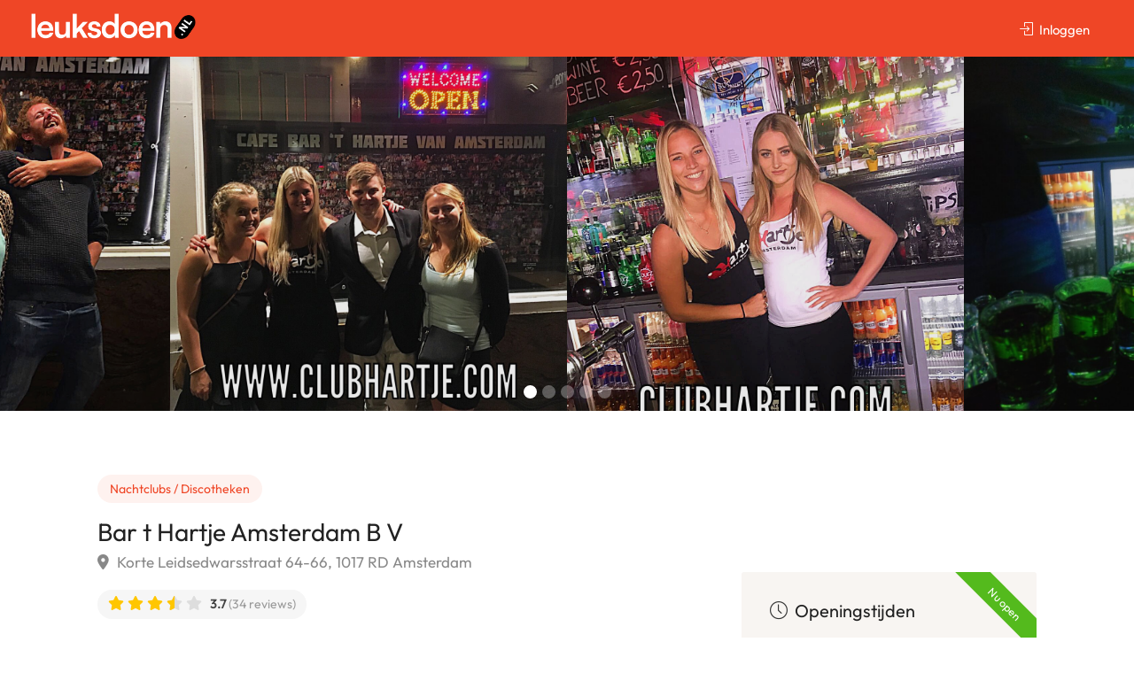

--- FILE ---
content_type: text/html; charset=UTF-8
request_url: https://www.leuksdoen.nl/listing/bar-t-hartje-amsterdam-b-v/
body_size: 28127
content:

<!DOCTYPE html>
<html lang="nl-NL">

<head>
	<meta charset="UTF-8">
	<meta name="viewport" content="width=device-width, initial-scale=1">
	<link rel="profile" href="http://gmpg.org/xfn/11">


	<meta name='robots' content='index, follow, max-image-preview:large, max-snippet:-1, max-video-preview:-1' />
	<style>img:is([sizes="auto" i], [sizes^="auto," i]) { contain-intrinsic-size: 3000px 1500px }</style>
	
	<!-- This site is optimized with the Yoast SEO plugin v26.6 - https://yoast.com/wordpress/plugins/seo/ -->
	<title>Bar t Hartje Amsterdam B V | Iets leuks doen in jouw omgeving?</title>
	<link rel="canonical" href="https://www.leuksdoen.nl/listing/bar-t-hartje-amsterdam-b-v/" />
	<meta property="og:locale" content="nl_NL" />
	<meta property="og:type" content="article" />
	<meta property="og:title" content="Bar t Hartje Amsterdam B V | Iets leuks doen in jouw omgeving?" />
	<meta property="og:description" content="Club Hartje is enorm populair bij binnenlandse bezoekers. Nu is het tijd om onze buitenlandse bezoekers te openen en te entertainen. We hebben een reputatie opgebouwd als een van de levendigste en meest vermakelijke clubs in de stad, we hebben een VIP-ruimte en bodyshots zijn de standaardnorm in onze club. Het is een van de [&hellip;]" />
	<meta property="og:url" content="https://www.leuksdoen.nl/listing/bar-t-hartje-amsterdam-b-v/" />
	<meta property="og:site_name" content="Iets leuks doen in jouw omgeving?" />
	<meta property="article:modified_time" content="2022-08-23T09:05:28+00:00" />
	<meta name="twitter:card" content="summary_large_image" />
	<script type="application/ld+json" class="yoast-schema-graph">{"@context":"https://schema.org","@graph":[{"@type":"WebPage","@id":"https://www.leuksdoen.nl/listing/bar-t-hartje-amsterdam-b-v/","url":"https://www.leuksdoen.nl/listing/bar-t-hartje-amsterdam-b-v/","name":"Bar t Hartje Amsterdam B V | Iets leuks doen in jouw omgeving?","isPartOf":{"@id":"https://www.leuksdoen.nl/#website"},"datePublished":"2022-02-24T15:19:28+00:00","dateModified":"2022-08-23T09:05:28+00:00","breadcrumb":{"@id":"https://www.leuksdoen.nl/listing/bar-t-hartje-amsterdam-b-v/#breadcrumb"},"inLanguage":"nl-NL","potentialAction":[{"@type":"ReadAction","target":["https://www.leuksdoen.nl/listing/bar-t-hartje-amsterdam-b-v/"]}]},{"@type":"BreadcrumbList","@id":"https://www.leuksdoen.nl/listing/bar-t-hartje-amsterdam-b-v/#breadcrumb","itemListElement":[{"@type":"ListItem","position":1,"name":"Home","item":"https://www.leuksdoen.nl/"},{"@type":"ListItem","position":2,"name":"Spots","item":"https://www.leuksdoen.nl/listings/"},{"@type":"ListItem","position":3,"name":"Bar t Hartje Amsterdam B V"}]},{"@type":"WebSite","@id":"https://www.leuksdoen.nl/#website","url":"https://www.leuksdoen.nl/","name":"Iets leuks doen in jouw omgeving?","description":"Iets leuks doen? Vind het op Leuks Doen! Alle leuke spots van Nederland vind je hier.","publisher":{"@id":"https://www.leuksdoen.nl/#organization"},"potentialAction":[{"@type":"SearchAction","target":{"@type":"EntryPoint","urlTemplate":"https://www.leuksdoen.nl/?s={search_term_string}"},"query-input":{"@type":"PropertyValueSpecification","valueRequired":true,"valueName":"search_term_string"}}],"inLanguage":"nl-NL"},{"@type":"Organization","@id":"https://www.leuksdoen.nl/#organization","name":"Leuks Doen","url":"https://www.leuksdoen.nl/","logo":{"@type":"ImageObject","inLanguage":"nl-NL","@id":"https://www.leuksdoen.nl/#/schema/logo/image/","url":"https://www.leuksdoen.nl/wp-content/uploads/2019/03/logozwart.png","contentUrl":"https://www.leuksdoen.nl/wp-content/uploads/2019/03/logozwart.png","width":1000,"height":217,"caption":"Leuks Doen"},"image":{"@id":"https://www.leuksdoen.nl/#/schema/logo/image/"}}]}</script>
	<!-- / Yoast SEO plugin. -->


<link rel='dns-prefetch' href='//maps.google.com' />
<link rel='dns-prefetch' href='//www.google.com' />
<link rel='dns-prefetch' href='//cdn.jsdelivr.net' />
<link rel='dns-prefetch' href='//fonts.googleapis.com' />
<link rel="alternate" type="application/rss+xml" title="Iets leuks doen in jouw omgeving? &raquo; feed" href="https://www.leuksdoen.nl/feed/" />
<link rel="alternate" type="application/rss+xml" title="Iets leuks doen in jouw omgeving? &raquo; reacties feed" href="https://www.leuksdoen.nl/comments/feed/" />
<link rel="alternate" type="application/rss+xml" title="Iets leuks doen in jouw omgeving? &raquo; Bar t Hartje Amsterdam B V reacties feed" href="https://www.leuksdoen.nl/listing/bar-t-hartje-amsterdam-b-v/feed/" />
<script type="text/javascript">
/* <![CDATA[ */
window._wpemojiSettings = {"baseUrl":"https:\/\/s.w.org\/images\/core\/emoji\/16.0.1\/72x72\/","ext":".png","svgUrl":"https:\/\/s.w.org\/images\/core\/emoji\/16.0.1\/svg\/","svgExt":".svg","source":{"concatemoji":"https:\/\/www.leuksdoen.nl\/wp-includes\/js\/wp-emoji-release.min.js?ver=6.8.3"}};
/*! This file is auto-generated */
!function(s,n){var o,i,e;function c(e){try{var t={supportTests:e,timestamp:(new Date).valueOf()};sessionStorage.setItem(o,JSON.stringify(t))}catch(e){}}function p(e,t,n){e.clearRect(0,0,e.canvas.width,e.canvas.height),e.fillText(t,0,0);var t=new Uint32Array(e.getImageData(0,0,e.canvas.width,e.canvas.height).data),a=(e.clearRect(0,0,e.canvas.width,e.canvas.height),e.fillText(n,0,0),new Uint32Array(e.getImageData(0,0,e.canvas.width,e.canvas.height).data));return t.every(function(e,t){return e===a[t]})}function u(e,t){e.clearRect(0,0,e.canvas.width,e.canvas.height),e.fillText(t,0,0);for(var n=e.getImageData(16,16,1,1),a=0;a<n.data.length;a++)if(0!==n.data[a])return!1;return!0}function f(e,t,n,a){switch(t){case"flag":return n(e,"\ud83c\udff3\ufe0f\u200d\u26a7\ufe0f","\ud83c\udff3\ufe0f\u200b\u26a7\ufe0f")?!1:!n(e,"\ud83c\udde8\ud83c\uddf6","\ud83c\udde8\u200b\ud83c\uddf6")&&!n(e,"\ud83c\udff4\udb40\udc67\udb40\udc62\udb40\udc65\udb40\udc6e\udb40\udc67\udb40\udc7f","\ud83c\udff4\u200b\udb40\udc67\u200b\udb40\udc62\u200b\udb40\udc65\u200b\udb40\udc6e\u200b\udb40\udc67\u200b\udb40\udc7f");case"emoji":return!a(e,"\ud83e\udedf")}return!1}function g(e,t,n,a){var r="undefined"!=typeof WorkerGlobalScope&&self instanceof WorkerGlobalScope?new OffscreenCanvas(300,150):s.createElement("canvas"),o=r.getContext("2d",{willReadFrequently:!0}),i=(o.textBaseline="top",o.font="600 32px Arial",{});return e.forEach(function(e){i[e]=t(o,e,n,a)}),i}function t(e){var t=s.createElement("script");t.src=e,t.defer=!0,s.head.appendChild(t)}"undefined"!=typeof Promise&&(o="wpEmojiSettingsSupports",i=["flag","emoji"],n.supports={everything:!0,everythingExceptFlag:!0},e=new Promise(function(e){s.addEventListener("DOMContentLoaded",e,{once:!0})}),new Promise(function(t){var n=function(){try{var e=JSON.parse(sessionStorage.getItem(o));if("object"==typeof e&&"number"==typeof e.timestamp&&(new Date).valueOf()<e.timestamp+604800&&"object"==typeof e.supportTests)return e.supportTests}catch(e){}return null}();if(!n){if("undefined"!=typeof Worker&&"undefined"!=typeof OffscreenCanvas&&"undefined"!=typeof URL&&URL.createObjectURL&&"undefined"!=typeof Blob)try{var e="postMessage("+g.toString()+"("+[JSON.stringify(i),f.toString(),p.toString(),u.toString()].join(",")+"));",a=new Blob([e],{type:"text/javascript"}),r=new Worker(URL.createObjectURL(a),{name:"wpTestEmojiSupports"});return void(r.onmessage=function(e){c(n=e.data),r.terminate(),t(n)})}catch(e){}c(n=g(i,f,p,u))}t(n)}).then(function(e){for(var t in e)n.supports[t]=e[t],n.supports.everything=n.supports.everything&&n.supports[t],"flag"!==t&&(n.supports.everythingExceptFlag=n.supports.everythingExceptFlag&&n.supports[t]);n.supports.everythingExceptFlag=n.supports.everythingExceptFlag&&!n.supports.flag,n.DOMReady=!1,n.readyCallback=function(){n.DOMReady=!0}}).then(function(){return e}).then(function(){var e;n.supports.everything||(n.readyCallback(),(e=n.source||{}).concatemoji?t(e.concatemoji):e.wpemoji&&e.twemoji&&(t(e.twemoji),t(e.wpemoji)))}))}((window,document),window._wpemojiSettings);
/* ]]> */
</script>
<style id='cf-frontend-style-inline-css' type='text/css'>
@font-face {
	font-family: 'Satoshi Regular';
	font-weight: 400;
	font-display: auto;
	font-fallback: Arial;
	src: url('https://www.leuksdoen.nl/wp-content/uploads/2023/03/Satoshi-Regular.otf') format('OpenType');
}
@font-face {
	font-family: 'Satoshi Regular';
	font-weight: 700;
	font-display: auto;
	font-fallback: Arial;
	src: url('https://www.leuksdoen.nl/wp-content/uploads/2023/03/Satoshi-Bold.otf') format('OpenType');
}
</style>
<style id='wp-emoji-styles-inline-css' type='text/css'>

	img.wp-smiley, img.emoji {
		display: inline !important;
		border: none !important;
		box-shadow: none !important;
		height: 1em !important;
		width: 1em !important;
		margin: 0 0.07em !important;
		vertical-align: -0.1em !important;
		background: none !important;
		padding: 0 !important;
	}
</style>
<link rel='stylesheet' id='wp-block-library-css' href='https://www.leuksdoen.nl/wp-includes/css/dist/block-library/style.min.css?ver=6.8.3' type='text/css' media='all' />
<style id='classic-theme-styles-inline-css' type='text/css'>
/*! This file is auto-generated */
.wp-block-button__link{color:#fff;background-color:#32373c;border-radius:9999px;box-shadow:none;text-decoration:none;padding:calc(.667em + 2px) calc(1.333em + 2px);font-size:1.125em}.wp-block-file__button{background:#32373c;color:#fff;text-decoration:none}
</style>
<style id='global-styles-inline-css' type='text/css'>
:root{--wp--preset--aspect-ratio--square: 1;--wp--preset--aspect-ratio--4-3: 4/3;--wp--preset--aspect-ratio--3-4: 3/4;--wp--preset--aspect-ratio--3-2: 3/2;--wp--preset--aspect-ratio--2-3: 2/3;--wp--preset--aspect-ratio--16-9: 16/9;--wp--preset--aspect-ratio--9-16: 9/16;--wp--preset--color--black: #000000;--wp--preset--color--cyan-bluish-gray: #abb8c3;--wp--preset--color--white: #ffffff;--wp--preset--color--pale-pink: #f78da7;--wp--preset--color--vivid-red: #cf2e2e;--wp--preset--color--luminous-vivid-orange: #ff6900;--wp--preset--color--luminous-vivid-amber: #fcb900;--wp--preset--color--light-green-cyan: #7bdcb5;--wp--preset--color--vivid-green-cyan: #00d084;--wp--preset--color--pale-cyan-blue: #8ed1fc;--wp--preset--color--vivid-cyan-blue: #0693e3;--wp--preset--color--vivid-purple: #9b51e0;--wp--preset--gradient--vivid-cyan-blue-to-vivid-purple: linear-gradient(135deg,rgba(6,147,227,1) 0%,rgb(155,81,224) 100%);--wp--preset--gradient--light-green-cyan-to-vivid-green-cyan: linear-gradient(135deg,rgb(122,220,180) 0%,rgb(0,208,130) 100%);--wp--preset--gradient--luminous-vivid-amber-to-luminous-vivid-orange: linear-gradient(135deg,rgba(252,185,0,1) 0%,rgba(255,105,0,1) 100%);--wp--preset--gradient--luminous-vivid-orange-to-vivid-red: linear-gradient(135deg,rgba(255,105,0,1) 0%,rgb(207,46,46) 100%);--wp--preset--gradient--very-light-gray-to-cyan-bluish-gray: linear-gradient(135deg,rgb(238,238,238) 0%,rgb(169,184,195) 100%);--wp--preset--gradient--cool-to-warm-spectrum: linear-gradient(135deg,rgb(74,234,220) 0%,rgb(151,120,209) 20%,rgb(207,42,186) 40%,rgb(238,44,130) 60%,rgb(251,105,98) 80%,rgb(254,248,76) 100%);--wp--preset--gradient--blush-light-purple: linear-gradient(135deg,rgb(255,206,236) 0%,rgb(152,150,240) 100%);--wp--preset--gradient--blush-bordeaux: linear-gradient(135deg,rgb(254,205,165) 0%,rgb(254,45,45) 50%,rgb(107,0,62) 100%);--wp--preset--gradient--luminous-dusk: linear-gradient(135deg,rgb(255,203,112) 0%,rgb(199,81,192) 50%,rgb(65,88,208) 100%);--wp--preset--gradient--pale-ocean: linear-gradient(135deg,rgb(255,245,203) 0%,rgb(182,227,212) 50%,rgb(51,167,181) 100%);--wp--preset--gradient--electric-grass: linear-gradient(135deg,rgb(202,248,128) 0%,rgb(113,206,126) 100%);--wp--preset--gradient--midnight: linear-gradient(135deg,rgb(2,3,129) 0%,rgb(40,116,252) 100%);--wp--preset--font-size--small: 13px;--wp--preset--font-size--medium: 20px;--wp--preset--font-size--large: 36px;--wp--preset--font-size--x-large: 42px;--wp--preset--spacing--20: 0.44rem;--wp--preset--spacing--30: 0.67rem;--wp--preset--spacing--40: 1rem;--wp--preset--spacing--50: 1.5rem;--wp--preset--spacing--60: 2.25rem;--wp--preset--spacing--70: 3.38rem;--wp--preset--spacing--80: 5.06rem;--wp--preset--shadow--natural: 6px 6px 9px rgba(0, 0, 0, 0.2);--wp--preset--shadow--deep: 12px 12px 50px rgba(0, 0, 0, 0.4);--wp--preset--shadow--sharp: 6px 6px 0px rgba(0, 0, 0, 0.2);--wp--preset--shadow--outlined: 6px 6px 0px -3px rgba(255, 255, 255, 1), 6px 6px rgba(0, 0, 0, 1);--wp--preset--shadow--crisp: 6px 6px 0px rgba(0, 0, 0, 1);}:where(.is-layout-flex){gap: 0.5em;}:where(.is-layout-grid){gap: 0.5em;}body .is-layout-flex{display: flex;}.is-layout-flex{flex-wrap: wrap;align-items: center;}.is-layout-flex > :is(*, div){margin: 0;}body .is-layout-grid{display: grid;}.is-layout-grid > :is(*, div){margin: 0;}:where(.wp-block-columns.is-layout-flex){gap: 2em;}:where(.wp-block-columns.is-layout-grid){gap: 2em;}:where(.wp-block-post-template.is-layout-flex){gap: 1.25em;}:where(.wp-block-post-template.is-layout-grid){gap: 1.25em;}.has-black-color{color: var(--wp--preset--color--black) !important;}.has-cyan-bluish-gray-color{color: var(--wp--preset--color--cyan-bluish-gray) !important;}.has-white-color{color: var(--wp--preset--color--white) !important;}.has-pale-pink-color{color: var(--wp--preset--color--pale-pink) !important;}.has-vivid-red-color{color: var(--wp--preset--color--vivid-red) !important;}.has-luminous-vivid-orange-color{color: var(--wp--preset--color--luminous-vivid-orange) !important;}.has-luminous-vivid-amber-color{color: var(--wp--preset--color--luminous-vivid-amber) !important;}.has-light-green-cyan-color{color: var(--wp--preset--color--light-green-cyan) !important;}.has-vivid-green-cyan-color{color: var(--wp--preset--color--vivid-green-cyan) !important;}.has-pale-cyan-blue-color{color: var(--wp--preset--color--pale-cyan-blue) !important;}.has-vivid-cyan-blue-color{color: var(--wp--preset--color--vivid-cyan-blue) !important;}.has-vivid-purple-color{color: var(--wp--preset--color--vivid-purple) !important;}.has-black-background-color{background-color: var(--wp--preset--color--black) !important;}.has-cyan-bluish-gray-background-color{background-color: var(--wp--preset--color--cyan-bluish-gray) !important;}.has-white-background-color{background-color: var(--wp--preset--color--white) !important;}.has-pale-pink-background-color{background-color: var(--wp--preset--color--pale-pink) !important;}.has-vivid-red-background-color{background-color: var(--wp--preset--color--vivid-red) !important;}.has-luminous-vivid-orange-background-color{background-color: var(--wp--preset--color--luminous-vivid-orange) !important;}.has-luminous-vivid-amber-background-color{background-color: var(--wp--preset--color--luminous-vivid-amber) !important;}.has-light-green-cyan-background-color{background-color: var(--wp--preset--color--light-green-cyan) !important;}.has-vivid-green-cyan-background-color{background-color: var(--wp--preset--color--vivid-green-cyan) !important;}.has-pale-cyan-blue-background-color{background-color: var(--wp--preset--color--pale-cyan-blue) !important;}.has-vivid-cyan-blue-background-color{background-color: var(--wp--preset--color--vivid-cyan-blue) !important;}.has-vivid-purple-background-color{background-color: var(--wp--preset--color--vivid-purple) !important;}.has-black-border-color{border-color: var(--wp--preset--color--black) !important;}.has-cyan-bluish-gray-border-color{border-color: var(--wp--preset--color--cyan-bluish-gray) !important;}.has-white-border-color{border-color: var(--wp--preset--color--white) !important;}.has-pale-pink-border-color{border-color: var(--wp--preset--color--pale-pink) !important;}.has-vivid-red-border-color{border-color: var(--wp--preset--color--vivid-red) !important;}.has-luminous-vivid-orange-border-color{border-color: var(--wp--preset--color--luminous-vivid-orange) !important;}.has-luminous-vivid-amber-border-color{border-color: var(--wp--preset--color--luminous-vivid-amber) !important;}.has-light-green-cyan-border-color{border-color: var(--wp--preset--color--light-green-cyan) !important;}.has-vivid-green-cyan-border-color{border-color: var(--wp--preset--color--vivid-green-cyan) !important;}.has-pale-cyan-blue-border-color{border-color: var(--wp--preset--color--pale-cyan-blue) !important;}.has-vivid-cyan-blue-border-color{border-color: var(--wp--preset--color--vivid-cyan-blue) !important;}.has-vivid-purple-border-color{border-color: var(--wp--preset--color--vivid-purple) !important;}.has-vivid-cyan-blue-to-vivid-purple-gradient-background{background: var(--wp--preset--gradient--vivid-cyan-blue-to-vivid-purple) !important;}.has-light-green-cyan-to-vivid-green-cyan-gradient-background{background: var(--wp--preset--gradient--light-green-cyan-to-vivid-green-cyan) !important;}.has-luminous-vivid-amber-to-luminous-vivid-orange-gradient-background{background: var(--wp--preset--gradient--luminous-vivid-amber-to-luminous-vivid-orange) !important;}.has-luminous-vivid-orange-to-vivid-red-gradient-background{background: var(--wp--preset--gradient--luminous-vivid-orange-to-vivid-red) !important;}.has-very-light-gray-to-cyan-bluish-gray-gradient-background{background: var(--wp--preset--gradient--very-light-gray-to-cyan-bluish-gray) !important;}.has-cool-to-warm-spectrum-gradient-background{background: var(--wp--preset--gradient--cool-to-warm-spectrum) !important;}.has-blush-light-purple-gradient-background{background: var(--wp--preset--gradient--blush-light-purple) !important;}.has-blush-bordeaux-gradient-background{background: var(--wp--preset--gradient--blush-bordeaux) !important;}.has-luminous-dusk-gradient-background{background: var(--wp--preset--gradient--luminous-dusk) !important;}.has-pale-ocean-gradient-background{background: var(--wp--preset--gradient--pale-ocean) !important;}.has-electric-grass-gradient-background{background: var(--wp--preset--gradient--electric-grass) !important;}.has-midnight-gradient-background{background: var(--wp--preset--gradient--midnight) !important;}.has-small-font-size{font-size: var(--wp--preset--font-size--small) !important;}.has-medium-font-size{font-size: var(--wp--preset--font-size--medium) !important;}.has-large-font-size{font-size: var(--wp--preset--font-size--large) !important;}.has-x-large-font-size{font-size: var(--wp--preset--font-size--x-large) !important;}
:where(.wp-block-post-template.is-layout-flex){gap: 1.25em;}:where(.wp-block-post-template.is-layout-grid){gap: 1.25em;}
:where(.wp-block-columns.is-layout-flex){gap: 2em;}:where(.wp-block-columns.is-layout-grid){gap: 2em;}
:root :where(.wp-block-pullquote){font-size: 1.5em;line-height: 1.6;}
</style>
<link rel='stylesheet' id='contact-form-7-css' href='https://www.leuksdoen.nl/wp-content/plugins/contact-form-7/includes/css/styles.css?ver=6.1.4' type='text/css' media='all' />
<link rel='stylesheet' id='listeo_core-frontend-css' href='https://www.leuksdoen.nl/wp-content/plugins/listeo-core/assets/css/frontend.css?ver=1.8.09' type='text/css' media='all' />
<link rel='stylesheet' id='listeo-core-fullcalendar-css' href='https://www.leuksdoen.nl/wp-content/plugins/listeo-core/assets/css/fullcalendar.min.css?ver=1.0' type='text/css' media='all' />
<link rel='stylesheet' id='bootstrap-css' href='https://www.leuksdoen.nl/wp-content/themes/listeo/css/bootstrap-grid.css?ver=6.8.3' type='text/css' media='all' />
<link rel='stylesheet' id='font-awesome-5-css' href='https://www.leuksdoen.nl/wp-content/themes/listeo/css/all.css?ver=6.8.3' type='text/css' media='all' />
<link rel='stylesheet' id='font-awesome-5-shims-css' href='https://www.leuksdoen.nl/wp-content/themes/listeo/css/v4-shims.min.css?ver=6.8.3' type='text/css' media='all' />
<link rel='stylesheet' id='simple-line-icons-css' href='https://www.leuksdoen.nl/wp-content/themes/listeo/css/simple-line-icons.css?ver=6.8.3' type='text/css' media='all' />
<link rel='stylesheet' id='listeo-woocommerce-css' href='https://www.leuksdoen.nl/wp-content/themes/listeo/css/woocommerce.min.css?ver=6.8.3' type='text/css' media='all' />
<link rel='stylesheet' id='chld_thm_cfg_parent-css' href='https://www.leuksdoen.nl/wp-content/themes/listeo/style.css?ver=1768509188' type='text/css' media='all' />
<link rel='stylesheet' id='listeo-style-css' href='https://www.leuksdoen.nl/wp-content/themes/listeo-child/style.css?ver=1.9.54' type='text/css' media='all' />
<style id='listeo-style-inline-css' type='text/css'>
.drilldown-menu:not(.fs-container .drilldown-menu) .menu-toggle.dd-active:after {	content: "Close";}        .custom-menu-colors .mobile-navigation-wrapper, .custom-menu-colors #mobile-nav .open-submenu > .sub-menu { background: ; }.custom-menu-colors  .mobile-navigation-list li a, .custom-menu-colors #mobile-nav .sub-menu-back-btn, .custom-menu-colors .textwidget { color: ; }/* Header Background Color  */body.light-dashboard.page-template-template-dashboard .dashboard #header.custom-header,#header.custom-header.cloned,#header.custom-header {  background-color: ;}/* Header Font Color */#header.custom-header .user-name,#header.custom-header #navigation.style-1>ul>li>a {  color: ;}#header.custom-header button.button.border,#header.custom-header a.button.border {    color: ;    border-color: ;}/* Header Hover Color */#header.custom-header #navigation.style-1 > ul > li.current-menu-ancestor > a, #header.custom-header #navigation.style-1 > ul > li.current-menu-item > a, #header.custom-header #navigation.style-1 > ul > li:hover > a {        color: ;}/* Footer Background Color */#footer.custom-footer {  background: ;}/* Footer Headliens Color */#footer.custom-footer ul.menu li:before,#footer.custom-footer h4 { color: ; }/* Footer Text Color */#footer.custom-footer ul.menu li a,#footer.custom-footer, #footer.custom-footer a, #footer.custom-footer .copyrights{ color: ; }#footer.custom-footer .new-footer-social-icons li a,#footer.custom-footer .textwidget, #footer.custom-footer .footer-new-bottom-left { color: ; }.card {    --background-checkbox: #ef4626;     --card-shadow: #ef4626;}input[type='checkbox'].switch_1:checked,.time-slot input:checked ~ label:hover,div.datedropper:before,div.datedropper .pick-submit,div.datedropper .pick-lg-b .pick-sl:before,div.datedropper .pick-m,body.no-map-marker-icon .face.front,body.no-map-marker-icon .face.front:after,div.datedropper .pick-lg-h {  background-color: #ef4626 !important;}#booking-date-range-enabler:after,.nav-links div a:hover, #posts-nav li a:hover,.hosted-by-title a:hover,.sort-by-select .select2-container--default .select2-selection--single .select2-selection__arrow b:after,.claim-badge a i,.search-input-icon:hover i,.listing-features.checkboxes a:hover,div.datedropper .pick-y.pick-jump,div.datedropper .pick li span,div.datedropper .pick-lg-b .pick-wke,div.datedropper .pick-btn,#listeo-coupon-link,.total-discounted_costs span,body.light-dashboard.page-template-template-dashboard .dashboard-nav ul li a i,.widget_meta ul li a:hover, .widget_categories ul li a:hover, .widget_archive ul li a:hover, .widget_recent_comments ul li a:hover, .widget_recent_entries ul li a:hover,.booking-estimated-discount-cost span {  color: #ef4626 !important;}.comment-by-listing a:hover,.browse-all-user-listings a i,.hosted-by-title h4 a:hover,.style-2 .trigger.active a,.style-2 .ui-accordion .ui-accordion-header-active:hover,.style-2 .ui-accordion .ui-accordion-header-active,.fp-accordion .accordion h3.ui-accordion-header-active i.fa-angle-down,.trigger.active a, .ui-accordion .ui-accordion-header-active:hover, .ui-accordion .ui-accordion-header-active,#posts-nav li a:hover,.plan.featured .listing-badge,.post-content h3 a:hover,.add-review-photos i,.show-more-button i,.listing-details-sidebar li a,.star-rating .rating-counter a:hover,.more-search-options-trigger:after,.header-widget .sign-in:hover,#footer a,#footer .footer-links li a:hover,#navigation.style-1 .current,#navigation.style-1 ul li:hover a,.user-menu.active .user-name:after,.user-menu:hover .user-name:after,.user-menu.active .user-name,.user-menu:hover .user-name,.main-search-input-item.location a:hover,.chosen-container .chosen-results li.highlighted,.input-with-icon.location a i:hover,.sort-by .chosen-container-single .chosen-single div:after,.sort-by .chosen-container-single .chosen-default,.panel-dropdown a:after,.post-content a.read-more,.post-meta li a:hover,.widget-text h5 a:hover,.about-author a,button.button.border.white:hover,a.button.border.white:hover,.icon-box-2 i,button.button.border,a.button.border,.style-2 .ui-accordion .ui-accordion-header:hover,.style-2 .trigger a:hover ,.plan.featured .listing-badges .featured,.list-4 li:before,.list-3 li:before,.list-2 li:before,.list-1 li:before,.info-box h4,.testimonial-carousel .slick-slide.slick-active .testimonial:before,.sign-in-form .tabs-nav li a:hover,.sign-in-form .tabs-nav li.active a,.lost_password:hover a,#top-bar .social-icons li a:hover i,.listing-share .social-icons li a:hover i,.agent .social-icons li a:hover i,#footer .social-icons li a:hover i,.headline span i,vc_tta.vc_tta-style-tabs-style-1 .vc_tta-tab.vc_active a,.vc_tta.vc_tta-style-tabs-style-2 .vc_tta-tab.vc_active a,.tabs-nav li.active a,.wc-tabs li.active a.custom-caption,#backtotop a,.trigger.active a,.post-categories li a,.vc_tta.vc_tta-style-tabs-style-3.vc_general .vc_tta-tab a:hover,.vc_tta.vc_tta-style-tabs-style-3.vc_general .vc_tta-tab.vc_active a,.wc-tabs li a:hover,.tabs-nav li a:hover,.tabs-nav li.active a,.wc-tabs li a:hover,.wc-tabs li.active a,.testimonial-author h4,.widget-button:hover,.widget-text h5 a:hover,a,a.button.border,a.button.border.white:hover,button.button.border,button.button.border.white:hover,.wpb-js-composer .vc_tta.vc_general.vc_tta-style-tabs-style-1 .vc_tta-tab.vc_active>a,.wpb-js-composer .vc_tta.vc_general.vc_tta-style-tabs-style-2 .vc_tta-tab.vc_active>a,#add_payment_method .cart-collaterals .cart_totals tr th,.woocommerce-cart .cart-collaterals .cart_totals tr th, .woocommerce-checkout .cart-collaterals .cart_totals tr th,#add_payment_method table.cart th, .woocommerce-cart table.cart th, .woocommerce-checkout table.cart th,.woocommerce-checkout table.shop_table th,.uploadButton .uploadButton-button:before,.time-slot input ~ label:hover,.time-slot label:hover span,#titlebar.listing-titlebar span.listing-tag a, .rating-box-footer h5 a:hover,.panel-wrapper .drilldown-menu .menu-toggle:before, .drilldown-menu .menu-item:hover .arrow, .drilldown-menu .menu-item:hover .arrow:before, .drilldown-menu .menu-item.selected:after, .category-item:hover .category-name,.category-item.active .category-name,.category-item i.sl,.category-item.active i.sl,.category-item:hover  i.sl,.category-item i.fa,.category-item.active i.fa,.category-item:hover  i.fa,.booking-loading-icon {    color: #ef4626;}:root {--primary-color: #ef4626;--listeo-primary-color: #ef4626;--listeo-primary-color-rgb: 239,70,38;--listeo-primary-color-light: #ef46261A;--light-pink-bg: #ef462610;--msf-color-primary:  #ef4626;  --msf-color-primary-light-bg:  #ef462610;   }.category-item:hover,.category-item.active {  background-color: #ef46260f;}.listing-details li i {    background-color: #ef462626;    color: #ef4626;}.child-category:hover .child-category-icon-container, .drilldown-menu .menu-item:hover {    background-color: #ef462610;  color:#ef4626;  }.listing-features.checkboxes li.feature-has-icon.faicon i {  color: #ef4626;} :root {  --wp-components-color-accent: #ef4626; /* Your custom accent color */}body .feature-svg-icon svg g,body .feature-svg-icon svg circle,body .feature-svg-icon svg rect,body .feature-svg-icon svg path,body .icon-box-2 svg g,body .icon-box-2 svg circle,body .icon-box-2 svg rect,body .icon-box-2 svg path,body .listeo-svg-icon-box-grid svg g,body .listeo-svg-icon-box-grid svg circle,body .listeo-svg-icon-box-grid svg rect,body .listeo-svg-icon-box-grid svg path,.listing-type:hover .listing-type-icon svg g,.listing-type:hover .listing-type-icon svg circle,.listing-type:hover .listing-type-icon svg rect,.listing-type:hover .listing-type-icon svg path,.marker-container .front.face svg g,.marker-container .front.face svg circle,.marker-container .front.face svg rect,.marker-container .front.face svg path { fill: #ef4626; }.qtyTotal,.mm-menu em.mm-counter,.mm-counter,.category-small-box:hover,.option-set li a.selected,.pricing-list-container h4:after,#backtotop a,.chosen-container-multi .chosen-choices li.search-choice,.select-options li:hover,button.panel-apply,.layout-switcher a:hover,.listing-features.checkboxes li:before,.comment-by a.comment-reply-link:hover,.add-review-photos:hover,.office-address h3:after,.post-img:before,button.button,.booking-confirmation-page a.button.color,input[type="button"],input[type="submit"],a.button,a.button.border:hover,button.button.border:hover,table.basic-table th,.plan.featured .plan-price,mark.color,.style-4 .tabs-nav li.active a,.style-5 .tabs-nav li.active a,.dashboard-list-box .button.gray:hover,.change-photo-btn:hover,.dashboard-list-box  a.rate-review:hover,input:checked + .slider,.add-pricing-submenu.button:hover,.add-pricing-list-item.button:hover,.custom-zoom-in:hover,.custom-zoom-out:hover,#geoLocation:hover,#streetView:hover,#scrollEnabling:hover,.code-button:hover,.category-small-box-alt:hover .category-box-counter-alt,#scrollEnabling.enabled,#mapnav-buttons a:hover,#sign-in-dialog .mfp-close:hover,.button.listeo-booking-widget-apply_new_coupon:before,#small-dialog .mfp-close:hover,#claim-dialog .mfp-close:hover,.numInputWrapper span:hover,.enable-filters-button i,.enable-filters-button span,.daterangepicker td.end-date.in-range.available,.radio input[type='radio'] + label .radio-label:after,.radio input[type='radio']:checked + label .radio-label,.daterangepicker .ranges li.active, .day-slot-headline, .add-slot-btn button:hover, .daterangepicker td.available:hover, .daterangepicker th.available:hover, .time-slot input:checked ~ label, .daterangepicker td.active, .daterangepicker td.active:hover, .daterangepicker .drp-buttons button.applyBtn,.uploadButton .uploadButton-button:hover {    background-color: #ef4626;}.rangeslider__fill,span.blog-item-tag ,.testimonial-carousel .slick-slide.slick-active .testimonial-box,.listing-item-container.list-layout span.tag,.tip:not(.inside-switch),.search .panel-dropdown.active a:not(.dropdown-menu a),#getDirection:hover,.home-search-slide h3 a:before, .home-search-slide h3 strong:before,.loader-ajax-container,.mfp-arrow:hover {    background: #ef4626;}.icon-box-v3 .ibv3-icon i, .icon-box-v3 .ibv3-icon svg g, .icon-box-v3 .ibv3-icon svg circle, .icon-box-v3 .ibv3-icon svg rect, .icon-box-v3 .ibv3-icon svg path{    fill:  #ef4626;}#titlebar.listing-titlebar span.listing-tag { background:  #ef462612; }.ibv3-icon {    background:  #ef462610;}.icon-box-v3:hover .ibv3-icon {    background:  #ef4626;    box-shadow:  0 3px 8px #ef462650;}.radio input[type='radio']:checked + label .radio-label,.rangeslider__handle { border-color: #ef4626; }.layout-switcher a.active {    color: #ef4626;    border-color: #ef4626;}#titlebar.listing-titlebar span.listing-tag a,#titlebar.listing-titlebar span.listing-tag {    border-color: #ef4626;  }.woocommerce .widget_price_filter .ui-slider .ui-slider-handle,.woocommerce .widget_price_filter .ui-slider .ui-slider-range,.single-service .qtyInc:hover, .single-service .qtyDec:hover,.services-counter,.listing-slider .slick-next:hover,.listing-slider .slick-prev:hover {    background-color: #ef4626;}.single-service .qtyInc:hover, .single-service .qtyDec:hover{    -webkit-text-stroke: 1px #ef4626;}.listing-nav-container.cloned .listing-nav li:first-child a.active,.listing-nav-container.cloned .listing-nav li:first-child a:hover,.listing-nav li:first-child a,.listing-nav li a.active,.listing-nav li a:hover {    border-color: #ef4626;    color: #ef4626;}.pricing-list-container h4 {    color: #ef4626;    border-color: #ef4626;}.sidebar-textbox ul.contact-details li a { color: #ef4626; }button.button.border,a.button.border {    color: #ef4626;    border-color: #ef4626;}.trigger.active a,.ui-accordion .ui-accordion-header-active:hover,.ui-accordion .ui-accordion-header-active {   }.numbered.color ol > li::before {    border-color: #ef4626;;    color: #ef4626;}.numbered.color.filled ol > li::before {    border-color: #ef4626;    background-color: #ef4626;}.info-box {    border-top: 2px solid #ef4626;    background: linear-gradient(to bottom, rgba(255,255,255,0.98), rgba(255,255,255,0.95));    background-color: #ef4626;    color: #ef4626;}.info-box.no-border {    background: linear-gradient(to bottom, rgba(255,255,255,0.96), rgba(255,255,255,0.93));    background-color: #ef4626;}.tabs-nav li a:hover { border-color: #ef4626; }.tabs-nav li a:hover,.tabs-nav li.active a {    border-color: #ef4626;    color: #ef4626;}.style-3 .tabs-nav li a:hover,.style-3 .tabs-nav li.active a {    border-color: #ef4626;    background-color: #ef4626;}.woocommerce-cart .woocommerce table.shop_table th,.vc_tta.vc_general.vc_tta-style-style-1 .vc_active .vc_tta-panel-heading,.wpb-js-composer .vc_tta.vc_general.vc_tta-style-tabs-style-2 .vc_tta-tab.vc_active>a,.wpb-js-composer .vc_tta.vc_general.vc_tta-style-tabs-style-2 .vc_tta-tab:hover>a,.wpb-js-composer .vc_tta.vc_general.vc_tta-style-tabs-style-1 .vc_tta-tab.vc_active>a,.wpb-js-composer .vc_tta.vc_general.vc_tta-style-tabs-style-1 .vc_tta-tab:hover>a{        border-bottom-color: #ef4626}.checkboxes input[type=checkbox]:checked + label:before {    background-color: #ef4626;    border-color: #ef4626;}.listing-item-container.compact .listing-item-content span.tag { background-color: #ef4626; }.dashboard-nav ul li.current_page_item,.dashboard-nav ul li.active,.dashboard-nav ul li:hover { border-color: #ef4626; }.dashboard-list-box .comment-by-listing a:hover { color: #ef4626; }.opening-day:hover h5 { color: #ef4626 !important; }.map-box h4 a:hover { color: #ef4626; }.infoBox-close:hover {    background-color: #ef4626;    -webkit-text-stroke: 1px #ef4626;}.select2-container--default .select2-selection--multiple .select2-selection__choice,body .select2-container--default .select2-results__option--highlighted[aria-selected], body .select2-container--default .select2-results__option--highlighted[data-selected],body .woocommerce .cart .button, body .woocommerce .cart input.button,body .woocommerce #respond input#submit, body .woocommerce a.button, body .woocommerce button.button, body .woocommerce input.button,body .woocommerce #respond input#submit.alt:hover, body .woocommerce a.button.alt:hover, body .woocommerce button.button.alt:hover, body .woocommerce input.button.alt:hover,.marker-cluster-small div, .marker-cluster-medium div, .marker-cluster-large div,.cluster-visible {    background-color: #ef4626 !important;}.marker-cluster div:before {    border: 7px solid #ef4626;    opacity: 0.2;    box-shadow: inset 0 0 0 4px #ef4626;}.cluster-visible:before {    border: 7px solid #ef4626;    box-shadow: inset 0 0 0 4px #ef4626;}.marker-arrow {    border-color: #ef4626 transparent transparent;}.face.front {    border-color: #ef4626;    color: #ef4626;}.face.back {    background: #ef4626;    border-color: #ef4626;}.custom-zoom-in:hover:before,.custom-zoom-out:hover:before  { -webkit-text-stroke: 1px #ef4626;  }.category-box-btn:hover {    background-color: #ef4626;    border-color: #ef4626;}.message-bubble.me .message-text {    color: #ef4626;    background-color: rgba(239,70,38,0.05);}.time-slot input ~ label:hover {    background-color: rgba(239,70,38,0.08);   }.message-bubble.me .message-text:before {    color: rgba(239,70,38,0.05);}.booking-widget i, .opening-hours i, .message-vendor i {    color: #ef4626;}.opening-hours.summary li:hover,.opening-hours.summary li.total-costs span { color: #ef4626; }.payment-tab-trigger > input:checked ~ label::before { border-color: #ef4626; }.payment-tab-trigger > input:checked ~ label::after { background-color: #ef4626; }#navigation.style-1 > ul > li.current-menu-ancestor > a,#navigation.style-1 > ul > li.current-menu-item > a,#navigation.style-1 > ul > li:hover > a {     background: rgba(239,70,38, 0.06);    color: #ef4626;}.img-box:hover span {  background-color: #ef4626; }body #navigation.style-1 ul ul li:hover a:after,body #navigation.style-1 ul li:hover ul li:hover a,body #navigation.style-1 ul li:hover ul li:hover li:hover a,body #navigation.style-1 ul li:hover ul li:hover li:hover li:hover a,body #navigation.style-1 ul ul li:hover ul li a:hover { color: #ef4626; }.filter-tabs .filter-tab::after,.headline.headline-box span:before {    background: #ef4626;}.main-search-inner .highlighted-category {    background-color:#ef4626;    box-shadow: 0 2px 8px rgba(239,70,38, 0.2);}.category-box:hover .category-box-content span {    background-color: #ef4626;}.user-menu ul li a:hover {    color: #ef4626;}.icon-box-2 i {    background-color: #ef4626;}@keyframes iconBoxAnim {    0%,100% {        box-shadow: 0 0 0 9px rgba(239,70,38, 0.08);    }    50% {        box-shadow: 0 0 0 15px rgba(239,70,38, 0.08);    }}.listing-type:hover {box-shadow: 0 3px 12px rgba(0,0,0,0.1);background-color: #ef4626;}.listing-type:hover .listing-type-icon {color: #ef4626;}.listing-type-icon {background-color: #ef4626;box-shadow: 0 0 0 8px rgb(239,70,38, 0.1);}#chart-date-range span:after,#footer ul.menu li a:hover {    color: #ef4626;}#booking-date-range span::after, .time-slot label:hover span, .daterangepicker td.in-range, .time-slot input ~ label:hover, .booking-estimated-cost span, .time-slot label:hover span {    color: #ef4626;}.daterangepicker td.in-range {    background-color: rgba(239,70,38, 0.05);    color: #ef4626;}.leaflet-control-zoom-in:hover, .leaflet-control-zoom-out:hover {    background-color: #ef4626;;    -webkit-text-stroke: 1px #ef4626;    }.transparent-header #header:not(.cloned) #navigation.style-1 > ul > li.current-menu-ancestor > a, .transparent-header #header:not(.cloned) #navigation.style-1 > ul > li.current-menu-item:first-child > a, .transparent-header #header:not(.cloned) #navigation.style-1 > ul > li:hover > a {    background: #ef4626;}.transparent-header #header:not(.cloned) .header-widget .button:hover,.transparent-header #header:not(.cloned) .header-widget .button.border:hover {    background: #ef4626;}.transparent-header.user_not_logged_in #header:not(.cloned) .header-widget .sign-in:hover {    background: #ef4626;}.best-value-plan .pricing-package-header span,.best-value-plan .pricing-package-header h4,.owned-packages label input:checked+span i:before,.category-small-box-alt i,.category-small-box i {    color: #ef4626;}.best-value-plan .pricing-package-header,.owned-packages label input:checked+span i{    background-color: rgba(239,70,38, 0.08);}.best-value-plan,#listeo_otp-inputs input:focus  {    border-color: #ef4626;}.account-type input.account-type-radio:checked ~ label {    background-color: #ef4626;}.msf-loader-spinner circle,.pricing-package-details ul li svg path{    stroke: #ef4626;}.pricing-package-details ul li svg circle{    fill: rgba(239,70,38, 0.08);}.pricing-package [type='radio']:checked+label {    background-color: #ef4626;    border-color: #ef4626;}.category-small-box:hover {    box-shadow: 0 3px 12px rgba(239,70,38, 0.22);}.transparent-header.user_not_logged_in #header.cloned .header-widget .sign-in:hover,.user_not_logged_in .header-widget .sign-in:hover {    background: #ef4626;}.nav-links div.nav-next a:hover:before,.nav-links div.nav-previous a:hover:before,#posts-nav li.next-post a:hover:before,#posts-nav li.prev-post a:hover:before { background: #ef4626; }.slick-current .testimonial-author h4 span {   background: rgba(239,70,38, 0.06);   color: #ef4626;}body .icon-box-2 i {   background-color: rgba(239,70,38, 0.07);   color: #ef4626;}.headline.headline-box:after,.headline.headline-box span:after {background: #ef4626;}.listing-item-content span.tag {   background: #ef4626;}.message-vendor div.wpcf7 .ajax-loader,body .message-vendor input[type='submit'],body .message-vendor input[type='submit']:focus,body .message-vendor input[type='submit']:active {  background-color: #ef4626;}   .message-vendor .wpcf7-form .wpcf7-radio input[type=radio]:checked + span:before {   border-color: #ef4626;}.message-vendor .wpcf7-form .wpcf7-radio input[type=radio]:checked + span:after {   background: #ef4626;}#show-map-button,.slider-selection {background-color:#ef4626;}.listeo-cart-container:hover .mini-cart-button{    color: #ef4626;    background: #ef46261f;}.listeo-cart-container .mini-cart-button .badge {    background: #ef4626;}.transparent-header #header:not(.cloned) .header-widget .woocommerce-mini-cart__buttons a.button.checkout, .listeo-cart-container .woocommerce-mini-cart__buttons a.button.checkout {background: #ef4626;}.slider-handle {border-color:#ef4626;}.bookable-services .single-service:hover h5,.bookable-services .single-service:hover .single-service-price {    color: #ef4626;} .bookable-services .single-service:hover .single-service-price {    background-color: rgba(239,70,38, 0.08);    color: #ef4626;}  .classifieds-widget-buttons a.call-btn {    border: 1px solid #ef4626;    color: #ef4626;}.bookable-services input[type='checkbox'] + label:hover {    background-color: rgba(239,70,38, 0.08);    color: #ef4626;}.services-counter,.bookable-services input[type='checkbox']:checked + label {    background-color: #ef4626;}.bookable-services input[type='checkbox']:checked + label .single-service-price {    color: #ef4626;}.taxonomy-box-wrapper:hover .taxonomy-box-right {        border-color: #ef4626;    background:  rgba(239,70,38, 0.1);}.taxonomy-box-wrapper:hover .taxonomy-box-right path {    fill:#ef4626;}.bootstrap-select .dropdown-menu li.selected a span.check-mark:before { color:#f91942; }.dropdown-menu>li>a:hover, .dropdown-menu>.active>a, .dropdown-menu>.active>a:hover {    color: #ef4626;    background-color:  rgba(239,70,38, 0.1);}.bootstrap-select .dropdown-menu li.selected a span.check-mark:before, .bootstrap-select .dropdown-menu li.selected:hover a span.check-mark:before {  color: #ef4626; }input[type='submit'].dokan-btn-theme:hover, a.dokan-btn-theme:hover, .dokan-btn-theme:hover, input[type='submit'].dokan-btn-theme:focus, a.dokan-btn-theme:focus, .dokan-btn-theme:focus, input[type='submit'].dokan-btn-theme:active, a.dokan-btn-theme:active, .dokan-btn-theme:active, input[type='submit'].dokan-btn-theme.active, a.dokan-btn-theme.active, .dokan-btn-theme.active, .open .dropdown-toggleinput[type='submit'].dokan-btn-theme, .open .dropdown-togglea.dokan-btn-theme, .open .dropdown-toggle.dokan-btn-theme {        background-color: #ef4626 !important;    border-color: #ef4626 !important;}body.dokan-dashboard input[type='submit'].dokan-btn-theme, body.dokan-dashboard a.dokan-btn-theme, body.dokan-dashboard .dokan-btn-theme{        background-color: #ef4626 !important;;    border-color: #ef4626 !important;;}body input[type='submit'].dokan-btn-theme,body a.dokan-btn-theme, body .dokan-btn-theme {    background-color: #ef4626;    border-color: #ef4626;}#dokan-store-listing-filter-wrap .right .toggle-view .active {    color: #ef4626;}body #dokan-store-listing-filter-wrap .right .toggle-view .active {    border-color: #ef4626;}.photo-box:hover .photo-box-content span{  background: #ef4626;}#dokan-store-listing-filter-wrap .right .toggle-view .active {    color: #ef4626;}.dokan-store-products-ordeby-select .select2-container--default .select2-selection--single .select2-selection__arrow b:after {   color: #ef4626;}body, h1, h2, h3, h4, h5, h6, input[type="text"], input[type="password"], input[type="email"], textarea, select, input[type="button"], input[type="submit"], button,  button.button, a.button, #tiptip_content { font-family: Outfit  }.main-search-inner {                    text-align: center;                    }body .main-search-container:not(.elementor-main-search-container):before {    background: linear-gradient(to right, rgba(248,245,242,0.99) 20%, rgba(248,245,242,0.7) 70%, rgba(248,245,242,0) 95%)}.solid-bg-home-banner .main-search-container:before,body.transparent-header .main-search-container:not(.elementor-main-search-container):before {background: rgba(248,245,242,0.9) ;}.loader-ajax-container {   box-shadow: 0 0 20px rgba( 239,70,38, 0.4);}.main-search-inner {                    text-align: center;                    }@media (min-width: 1240px) { #header:not(.sticky) ul.menu, #header:not(.sticky) .header-widget { margin-top: 0px; margin-bottom: 0px; } } #logo img { transform: translate3d(0,0px,0); } .range-output:after {    content: 'km';}    .budget-range-output:after {        content: "€";    }
</style>
<link rel='stylesheet' id='google-fonts-raleway-css' href='//fonts.googleapis.com/css?family=Raleway:300,400,500,600,700' type='text/css' media='all' />
<link rel='stylesheet' id='google-fonts-open-sans-css' href='//fonts.googleapis.com/css?family=Open+Sans:500,600,700' type='text/css' media='all' />
<link rel='stylesheet' id='fullcalendar-css-css' href='//cdn.jsdelivr.net/npm/fullcalendar@5.11.3/main.min.css?ver=5.11.3' type='text/css' media='all' />
<script type="text/javascript">
            window._nslDOMReady = (function () {
                const executedCallbacks = new Set();
            
                return function (callback) {
                    /**
                    * Third parties might dispatch DOMContentLoaded events, so we need to ensure that we only run our callback once!
                    */
                    if (executedCallbacks.has(callback)) return;
            
                    const wrappedCallback = function () {
                        if (executedCallbacks.has(callback)) return;
                        executedCallbacks.add(callback);
                        callback();
                    };
            
                    if (document.readyState === "complete" || document.readyState === "interactive") {
                        wrappedCallback();
                    } else {
                        document.addEventListener("DOMContentLoaded", wrappedCallback);
                    }
                };
            })();
        </script><script type="text/javascript" src="https://www.leuksdoen.nl/wp-content/plugins/listeo-core/assets/js/leaflet.js?ver=6.8.3" id="leaflet.js-js"></script>
<script type="text/javascript" src="https://maps.google.com/maps/api/js?key=AIzaSyDD4ElWritkzHvXNg1rEUPJB4butRPhaNE&amp;libraries=places&amp;callback=Function.prototype&amp;ver=6.8.3" id="google-maps-js"></script>
<script type="text/javascript" src="https://www.leuksdoen.nl/wp-includes/js/jquery/jquery.min.js?ver=3.7.1" id="jquery-core-js"></script>
<script type="text/javascript" src="https://www.leuksdoen.nl/wp-includes/js/jquery/jquery-migrate.min.js?ver=3.4.1" id="jquery-migrate-js"></script>
<script type="text/javascript" src="https://www.leuksdoen.nl/wp-content/plugins/listeo-core/assets/js/leaflet-googlemutant.js?ver=1.8.09" id="listeo_core-leaflet-google-maps-js"></script>
<script type="text/javascript" src="https://www.leuksdoen.nl/wp-content/plugins/listeo-core/assets/js/control.geocoder.js?ver=1.8.09" id="listeo_core-leaflet-geocoder-js"></script>
<script type="text/javascript" src="https://www.leuksdoen.nl/wp-content/plugins/listeo-core/assets/js/leaflet.markercluster.js?ver=1.8.09" id="listeo_core-leaflet-markercluster-js"></script>
<script type="text/javascript" src="https://www.leuksdoen.nl/wp-content/plugins/listeo-core/assets/js/leaflet-gesture-handling.min.js?ver=1.8.09" id="listeo_core-leaflet-gesture-handling-js"></script>
<script type="text/javascript" src="https://www.leuksdoen.nl/wp-content/plugins/listeo-core/assets/js/listeo.leaflet.js?ver=1.8.09" id="listeo_core-leaflet-js"></script>
<script type="text/javascript" src="https://www.leuksdoen.nl/wp-content/plugins/listeo-core/assets/js/listeo.google.autocomplete.js?ver=1.8.09" id="listeo_core-google-autocomplete-js"></script>
<script type="text/javascript" src="https://www.google.com/recaptcha/api.js?ver=6.8.3" id="google-recaptcha-listeo-js"></script>
<script type="text/javascript" src="https://www.leuksdoen.nl/wp-content/plugins/listeo-core/assets/js/pwstrength-bootstrap.min.js?ver=1.8.09" id="listeo_core-pwstrength-bootstrap-min-js"></script>
<script type="text/javascript" id="listeo_core-frontend-js-extra">
/* <![CDATA[ */
var listeo_core = {"ajax_url":"\/wp-admin\/admin-ajax.php","payout_not_valid_email_msg":"The email address is not valid. Please add a valid email address.","is_rtl":"0","lang":"","_price_min":null,"_price_max":null,"currency":"EUR","currency_position":"before","currency_symbol":"\u20ac","submitCenterPoint":"51.924419,4.477733","centerPoint":"51.9244,4.4777","country":"","upload":"https:\/\/www.leuksdoen.nl\/wp-admin\/admin-ajax.php?action=handle_dropped_media","delete":"https:\/\/www.leuksdoen.nl\/wp-admin\/admin-ajax.php?action=handle_delete_media","color":"#ef4626","dictDefaultMessage":"Drop files here to upload","dictFallbackMessage":"Your browser does not support drag'n'drop file uploads.","dictFallbackText":"Please use the fallback form below to upload your files like in the olden days.","dictFileTooBig":"File is too big ({{filesize}}MiB). Max filesize: {{maxFilesize}}MiB.","dictInvalidFileType":"You can't upload files of this type.","dictResponseError":"Server responded with {{statusCode}} code.","dictCancelUpload":"Cancel upload","dictCancelUploadConfirmation":"Are you sure you want to cancel this upload?","dictRemoveFile":"Verwijder bestand","dictMaxFilesExceeded":"You can not upload any more files.","areyousure":"Are you sure?","maxFiles":"10","maxFilesize":"5","clockformat":"1","prompt_price":"Set price for this date","menu_price":"Price (optional)","menu_desc":"Beschrijving","menu_title":"Title","applyLabel":"Apply","cancelLabel":"Cancel","clearLabel":"Clear","fromLabel":"From","toLabel":"To","customRangeLabel":"Custom","mmenuTitle":"Menu","pricingTooltip":"Click to make this item bookable in booking widget","today":"Today","yesterday":"Yesterday","last_7_days":"Last 7 Days","last_30_days":"Last 30 Days","this_month":"This Month","last_month":"Last Month","map_provider":"google","address_provider":"google","mapbox_access_token":"","mapbox_retina":"","mapbox_style_url":"https:\/\/api.mapbox.com\/styles\/v1\/mapbox\/streets-v11\/tiles\/{z}\/{x}\/{y}@2x?access_token=","bing_maps_key":"","thunderforest_api_key":"","here_app_id":"","here_app_code":"","maps_reviews_text":"reviews","maps_noreviews_text":"Not rated yet","category_title":"Category Title","day_short_su":"Zon","day_short_mo":"Ma","day_short_tu":"Di","day_short_we":"Woe","day_short_th":"Do","day_short_fr":"Vrij","day_short_sa":"Zat","radius_state":"enabled","maps_autofit":"on","maps_autolocate":"on","maps_zoom":"9","maps_single_zoom":"9","autologin":"on","no_results_text":"No results match","no_results_found_text":"No results found","placeholder_text_single":"Select an Option","placeholder_text_multiple":"Select Some Options ","january":"January","february":"February","march":"March","april":"April","may":"May","june":"June","july":"July","august":"August","september":"September","october":"October","november":"November","december":"December","opening_time":"Openingstijd","closing_time":"Sluitingstijd","remove":"Verwijder","extra_services_options_type":[],"onetimefee":"One time fee","bookable_quantity_max":"Max quantity","multiguest":"Multiply by guests","multidays":"Multiply by days","multiguestdays":"Multiply by guest & days","quantitybuttons":"Quantity Buttons","booked_dates":"Those dates are already booked","replied":"Replied","recaptcha_status":"on","recaptcha_version":"v2","recaptcha_sitekey3":"","review_criteria":"score"};
/* ]]> */
</script>
<script type="text/javascript" src="https://www.leuksdoen.nl/wp-content/plugins/listeo-core/assets/js/frontend.js?ver=1.8.09" id="listeo_core-frontend-js"></script>
<script type="text/javascript" src="https://www.leuksdoen.nl/wp-content/plugins/listeo-core/assets/js/bookings.js?ver=1.8.09" id="listeo_core-bookings-js"></script>
<script type="text/javascript" src="https://www.leuksdoen.nl/wp-content/themes/listeo/js/select2.min.js?ver=1.9.54" id="select2-min-js"></script>
<script type="text/javascript" src="https://www.leuksdoen.nl/wp-content/themes/listeo/js/bootstrap-select.min.js?ver=1.9.54" id="bootstrap-select-min-js"></script>
<script type="text/javascript" src="https://www.leuksdoen.nl/wp-content/themes/listeo/js/counterup.min.js?ver=1.9.54" id="counterup-min-js"></script>
<script type="text/javascript" src="https://www.leuksdoen.nl/wp-content/themes/listeo/js/datedropper.js?ver=1.9.54" id="datedropper-js"></script>
<script type="text/javascript" src="https://www.leuksdoen.nl/wp-content/themes/listeo/js/dropzone.js?ver=1.9.54" id="dropzone-js"></script>
<script type="text/javascript" src="https://www.leuksdoen.nl/wp-content/themes/listeo/js/magnific-popup.min.js?ver=1.9.54" id="magnific-popup-min-js"></script>
<script type="text/javascript" src="https://www.leuksdoen.nl/wp-content/themes/listeo/js/slick.min.js?ver=1.9.54" id="slick-min-js"></script>
<script type="text/javascript" src="https://www.leuksdoen.nl/wp-content/themes/listeo/js/quantityButtons.js?ver=1.9.54" id="quantityButtons-js"></script>
<script type="text/javascript" src="https://www.leuksdoen.nl/wp-content/themes/listeo/js/rangeslider.min.js?ver=1.9.54" id="rangeslider-min-js"></script>
<script type="text/javascript" src="https://www.leuksdoen.nl/wp-content/themes/listeo/js/timedropper.js?ver=1.9.54" id="timedropper-js"></script>
<script type="text/javascript" src="https://www.leuksdoen.nl/wp-content/themes/listeo/js/jquery.scrollto.js?ver=1.9.54" id="jquery-scrollto-js"></script>
<script type="text/javascript" src="https://www.leuksdoen.nl/wp-content/themes/listeo/js/tooltips.min.js?ver=1.9.54" id="tooltips-min-js"></script>
<script type="text/javascript" src="https://www.leuksdoen.nl/wp-content/themes/listeo/js/waypoints.min.js?ver=1.9.54" id="waypoints-min-js"></script>
<script type="text/javascript" src="https://www.leuksdoen.nl/wp-includes/js/dist/vendor/moment.min.js?ver=2.30.1" id="moment-js"></script>
<script type="text/javascript" id="moment-js-after">
/* <![CDATA[ */
moment.updateLocale( 'nl_NL', {"months":["januari","februari","maart","april","mei","juni","juli","augustus","september","oktober","november","december"],"monthsShort":["jan","feb","mrt","apr","mei","jun","jul","aug","sep","okt","nov","dec"],"weekdays":["zondag","maandag","dinsdag","woensdag","donderdag","vrijdag","zaterdag"],"weekdaysShort":["zo","ma","di","wo","do","vr","za"],"week":{"dow":1},"longDateFormat":{"LT":"H:i","LTS":null,"L":null,"LL":"j F Y","LLL":"j F Y H:i","LLLL":null}} );
/* ]]> */
</script>
<script type="text/javascript" src="https://www.leuksdoen.nl/wp-content/themes/listeo/js/daterangepicker.js?ver=1.9.54" id="daterangerpicker-js"></script>
<script type="text/javascript" src="https://www.leuksdoen.nl/wp-content/themes/listeo/js/bootstrap-slider.min.js?ver=1.9.54" id="bootstrap-slider-min-js"></script>
<link rel="https://api.w.org/" href="https://www.leuksdoen.nl/wp-json/" /><link rel="alternate" title="JSON" type="application/json" href="https://www.leuksdoen.nl/wp-json/wp/v2/listing/7722" /><link rel="EditURI" type="application/rsd+xml" title="RSD" href="https://www.leuksdoen.nl/xmlrpc.php?rsd" />
<meta name="generator" content="WordPress 6.8.3" />
<link rel='shortlink' href='https://www.leuksdoen.nl/?p=7722' />
<link rel="alternate" title="oEmbed (JSON)" type="application/json+oembed" href="https://www.leuksdoen.nl/wp-json/oembed/1.0/embed?url=https%3A%2F%2Fwww.leuksdoen.nl%2Flisting%2Fbar-t-hartje-amsterdam-b-v%2F" />
<link rel="alternate" title="oEmbed (XML)" type="text/xml+oembed" href="https://www.leuksdoen.nl/wp-json/oembed/1.0/embed?url=https%3A%2F%2Fwww.leuksdoen.nl%2Flisting%2Fbar-t-hartje-amsterdam-b-v%2F&#038;format=xml" />
<meta property="og:image" content="https://www.leuksdoen.nl/wp-content/uploads/2022/02/Bar-t-Hartje-Amsterdam-B-V-0-520x397.jpg" /><meta name="generator" content="Elementor 3.33.6; features: additional_custom_breakpoints; settings: css_print_method-external, google_font-enabled, font_display-auto">
			<style>
				.e-con.e-parent:nth-of-type(n+4):not(.e-lazyloaded):not(.e-no-lazyload),
				.e-con.e-parent:nth-of-type(n+4):not(.e-lazyloaded):not(.e-no-lazyload) * {
					background-image: none !important;
				}
				@media screen and (max-height: 1024px) {
					.e-con.e-parent:nth-of-type(n+3):not(.e-lazyloaded):not(.e-no-lazyload),
					.e-con.e-parent:nth-of-type(n+3):not(.e-lazyloaded):not(.e-no-lazyload) * {
						background-image: none !important;
					}
				}
				@media screen and (max-height: 640px) {
					.e-con.e-parent:nth-of-type(n+2):not(.e-lazyloaded):not(.e-no-lazyload),
					.e-con.e-parent:nth-of-type(n+2):not(.e-lazyloaded):not(.e-no-lazyload) * {
						background-image: none !important;
					}
				}
			</style>
			<!-- Global site tag (gtag.js) - Google Analytics -->
<script async src="https://www.googletagmanager.com/gtag/js?id=UA-130186552-38"></script>
<script>
  window.dataLayer = window.dataLayer || [];
  function gtag(){dataLayer.push(arguments);}
  gtag('js', new Date());

  gtag('config', 'UA-130186552-38');
</script>

<!-- Hotjar Tracking Code for https://www.leuksdoen.nl -->
<script>
    (function(h,o,t,j,a,r){
        h.hj=h.hj||function(){(h.hj.q=h.hj.q||[]).push(arguments)};
        h._hjSettings={hjid:3288506,hjsv:6};
        a=o.getElementsByTagName('head')[0];
        r=o.createElement('script');r.async=1;
        r.src=t+h._hjSettings.hjid+j+h._hjSettings.hjsv;
        a.appendChild(r);
    })(window,document,'https://static.hotjar.com/c/hotjar-','.js?sv=');
</script>

<script type="text/javascript">
    (function(c,l,a,r,i,t,y){
        c[a]=c[a]||function(){(c[a].q=c[a].q||[]).push(arguments)};
        t=l.createElement(r);t.async=1;t.src="https://www.clarity.ms/tag/"+i;
        y=l.getElementsByTagName(r)[0];y.parentNode.insertBefore(t,y);
    })(window, document, "clarity", "script", "gy5353zbay");
</script><link rel="icon" href="https://www.leuksdoen.nl/wp-content/uploads/2019/08/faviconzwart.png" sizes="32x32" />
<link rel="icon" href="https://www.leuksdoen.nl/wp-content/uploads/2019/08/faviconzwart.png" sizes="192x192" />
<link rel="apple-touch-icon" href="https://www.leuksdoen.nl/wp-content/uploads/2019/08/faviconzwart.png" />
<meta name="msapplication-TileImage" content="https://www.leuksdoen.nl/wp-content/uploads/2019/08/faviconzwart.png" />
<style type="text/css">div.nsl-container[data-align="left"] {
    text-align: left;
}

div.nsl-container[data-align="center"] {
    text-align: center;
}

div.nsl-container[data-align="right"] {
    text-align: right;
}


div.nsl-container div.nsl-container-buttons a[data-plugin="nsl"] {
    text-decoration: none;
    box-shadow: none;
    border: 0;
}

div.nsl-container .nsl-container-buttons {
    display: flex;
    padding: 5px 0;
}

div.nsl-container.nsl-container-block .nsl-container-buttons {
    display: inline-grid;
    grid-template-columns: minmax(145px, auto);
}

div.nsl-container-block-fullwidth .nsl-container-buttons {
    flex-flow: column;
    align-items: center;
}

div.nsl-container-block-fullwidth .nsl-container-buttons a,
div.nsl-container-block .nsl-container-buttons a {
    flex: 1 1 auto;
    display: block;
    margin: 5px 0;
    width: 100%;
}

div.nsl-container-inline {
    margin: -5px;
    text-align: left;
}

div.nsl-container-inline .nsl-container-buttons {
    justify-content: center;
    flex-wrap: wrap;
}

div.nsl-container-inline .nsl-container-buttons a {
    margin: 5px;
    display: inline-block;
}

div.nsl-container-grid .nsl-container-buttons {
    flex-flow: row;
    align-items: center;
    flex-wrap: wrap;
}

div.nsl-container-grid .nsl-container-buttons a {
    flex: 1 1 auto;
    display: block;
    margin: 5px;
    max-width: 280px;
    width: 100%;
}

@media only screen and (min-width: 650px) {
    div.nsl-container-grid .nsl-container-buttons a {
        width: auto;
    }
}

div.nsl-container .nsl-button {
    cursor: pointer;
    vertical-align: top;
    border-radius: 4px;
}

div.nsl-container .nsl-button-default {
    color: #fff;
    display: flex;
}

div.nsl-container .nsl-button-icon {
    display: inline-block;
}

div.nsl-container .nsl-button-svg-container {
    flex: 0 0 auto;
    padding: 8px;
    display: flex;
    align-items: center;
}

div.nsl-container svg {
    height: 24px;
    width: 24px;
    vertical-align: top;
}

div.nsl-container .nsl-button-default div.nsl-button-label-container {
    margin: 0 24px 0 12px;
    padding: 10px 0;
    font-family: Helvetica, Arial, sans-serif;
    font-size: 16px;
    line-height: 20px;
    letter-spacing: .25px;
    overflow: hidden;
    text-align: center;
    text-overflow: clip;
    white-space: nowrap;
    flex: 1 1 auto;
    -webkit-font-smoothing: antialiased;
    -moz-osx-font-smoothing: grayscale;
    text-transform: none;
    display: inline-block;
}

div.nsl-container .nsl-button-google[data-skin="light"] {
    box-shadow: inset 0 0 0 1px #747775;
    color: #1f1f1f;
}

div.nsl-container .nsl-button-google[data-skin="dark"] {
    box-shadow: inset 0 0 0 1px #8E918F;
    color: #E3E3E3;
}

div.nsl-container .nsl-button-google[data-skin="neutral"] {
    color: #1F1F1F;
}

div.nsl-container .nsl-button-google div.nsl-button-label-container {
    font-family: "Roboto Medium", Roboto, Helvetica, Arial, sans-serif;
}

div.nsl-container .nsl-button-apple .nsl-button-svg-container {
    padding: 0 6px;
}

div.nsl-container .nsl-button-apple .nsl-button-svg-container svg {
    height: 40px;
    width: auto;
}

div.nsl-container .nsl-button-apple[data-skin="light"] {
    color: #000;
    box-shadow: 0 0 0 1px #000;
}

div.nsl-container .nsl-button-facebook[data-skin="white"] {
    color: #000;
    box-shadow: inset 0 0 0 1px #000;
}

div.nsl-container .nsl-button-facebook[data-skin="light"] {
    color: #1877F2;
    box-shadow: inset 0 0 0 1px #1877F2;
}

div.nsl-container .nsl-button-spotify[data-skin="white"] {
    color: #191414;
    box-shadow: inset 0 0 0 1px #191414;
}

div.nsl-container .nsl-button-apple div.nsl-button-label-container {
    font-size: 17px;
    font-family: -apple-system, BlinkMacSystemFont, "Segoe UI", Roboto, Helvetica, Arial, sans-serif, "Apple Color Emoji", "Segoe UI Emoji", "Segoe UI Symbol";
}

div.nsl-container .nsl-button-slack div.nsl-button-label-container {
    font-size: 17px;
    font-family: -apple-system, BlinkMacSystemFont, "Segoe UI", Roboto, Helvetica, Arial, sans-serif, "Apple Color Emoji", "Segoe UI Emoji", "Segoe UI Symbol";
}

div.nsl-container .nsl-button-slack[data-skin="light"] {
    color: #000000;
    box-shadow: inset 0 0 0 1px #DDDDDD;
}

div.nsl-container .nsl-button-tiktok[data-skin="light"] {
    color: #161823;
    box-shadow: 0 0 0 1px rgba(22, 24, 35, 0.12);
}


div.nsl-container .nsl-button-kakao {
    color: rgba(0, 0, 0, 0.85);
}

.nsl-clear {
    clear: both;
}

.nsl-container {
    clear: both;
}

.nsl-disabled-provider .nsl-button {
    filter: grayscale(1);
    opacity: 0.8;
}

/*Button align start*/

div.nsl-container-inline[data-align="left"] .nsl-container-buttons {
    justify-content: flex-start;
}

div.nsl-container-inline[data-align="center"] .nsl-container-buttons {
    justify-content: center;
}

div.nsl-container-inline[data-align="right"] .nsl-container-buttons {
    justify-content: flex-end;
}


div.nsl-container-grid[data-align="left"] .nsl-container-buttons {
    justify-content: flex-start;
}

div.nsl-container-grid[data-align="center"] .nsl-container-buttons {
    justify-content: center;
}

div.nsl-container-grid[data-align="right"] .nsl-container-buttons {
    justify-content: flex-end;
}

div.nsl-container-grid[data-align="space-around"] .nsl-container-buttons {
    justify-content: space-around;
}

div.nsl-container-grid[data-align="space-between"] .nsl-container-buttons {
    justify-content: space-between;
}

/* Button align end*/

/* Redirect */

#nsl-redirect-overlay {
    display: flex;
    flex-direction: column;
    justify-content: center;
    align-items: center;
    position: fixed;
    z-index: 1000000;
    left: 0;
    top: 0;
    width: 100%;
    height: 100%;
    backdrop-filter: blur(1px);
    background-color: RGBA(0, 0, 0, .32);;
}

#nsl-redirect-overlay-container {
    display: flex;
    flex-direction: column;
    justify-content: center;
    align-items: center;
    background-color: white;
    padding: 30px;
    border-radius: 10px;
}

#nsl-redirect-overlay-spinner {
    content: '';
    display: block;
    margin: 20px;
    border: 9px solid RGBA(0, 0, 0, .6);
    border-top: 9px solid #fff;
    border-radius: 50%;
    box-shadow: inset 0 0 0 1px RGBA(0, 0, 0, .6), 0 0 0 1px RGBA(0, 0, 0, .6);
    width: 40px;
    height: 40px;
    animation: nsl-loader-spin 2s linear infinite;
}

@keyframes nsl-loader-spin {
    0% {
        transform: rotate(0deg)
    }
    to {
        transform: rotate(360deg)
    }
}

#nsl-redirect-overlay-title {
    font-family: -apple-system, BlinkMacSystemFont, "Segoe UI", Roboto, Oxygen-Sans, Ubuntu, Cantarell, "Helvetica Neue", sans-serif;
    font-size: 18px;
    font-weight: bold;
    color: #3C434A;
}

#nsl-redirect-overlay-text {
    font-family: -apple-system, BlinkMacSystemFont, "Segoe UI", Roboto, Oxygen-Sans, Ubuntu, Cantarell, "Helvetica Neue", sans-serif;
    text-align: center;
    font-size: 14px;
    color: #3C434A;
}

/* Redirect END*/</style><style type="text/css">/* Notice fallback */
#nsl-notices-fallback {
    position: fixed;
    right: 10px;
    top: 10px;
    z-index: 10000;
}

.admin-bar #nsl-notices-fallback {
    top: 42px;
}

#nsl-notices-fallback > div {
    position: relative;
    background: #fff;
    border-left: 4px solid #fff;
    box-shadow: 0 1px 1px 0 rgba(0, 0, 0, .1);
    margin: 5px 15px 2px;
    padding: 1px 20px;
}

#nsl-notices-fallback > div.error {
    display: block;
    border-left-color: #dc3232;
}

#nsl-notices-fallback > div.updated {
    display: block;
    border-left-color: #46b450;
}

#nsl-notices-fallback p {
    margin: .5em 0;
    padding: 2px;
}

#nsl-notices-fallback > div:after {
    position: absolute;
    right: 5px;
    top: 5px;
    content: '\00d7';
    display: block;
    height: 16px;
    width: 16px;
    line-height: 16px;
    text-align: center;
    font-size: 20px;
    cursor: pointer;
}</style>		<style type="text/css" id="wp-custom-css">
			/*--------HOME BANNER*/
.transparent-header .highlighted-categories-headline, .transparent-header .main-search-container h2 {
    color: #000;
}

.transparent-header .highlighted-category h4 {
    color: #000;
}

.transparent-header .main-search-container h4 {
    color: rgb(0 0 0 / 65%);
}

.transparent-header .main-search-inner .highlighted-category {
    background-color: rgb(255 255 255 / 50%);
}

.main-search-inner .highlighted-category {
    color: #000;
}

.transparent-header #header:not(.cloned) .user-menu .user-name {
    color: #000 !important;
}

#wrapper > div.main-search-container {
	background-position: left;
}

@media (max-width: 1024px) {
.transparent-header .hamburger-inner, .transparent-header .hamburger-inner::before, .transparent-header .hamburger-inner::after {
    background: #000!important;
}
}

@media only screen and (max-width: 600px) {
.transparent-header.user_not_logged_in .header-widget .sign-in {
    color: #e5492f!important;
}
}

/*--------FOOTER*/

#footer {
    padding: 70px 0 0 0;
	    border-top: 0;
	background-color:#f8f5f2;
	border-bottom: 15px solid #ef4626;
}

.copyrights {
	border-top: 1px solid rgb(255 255 255 / 40%);
	color:#000;
}

#footer h4 {
    font-size: 18px;
}

#footer ul.menu li a {
    color: #000;
}

	@media (max-width: 767px) {
.single-listing #footer {
    display: none;
}
}

/*--------EINDE FOOTER*/

/*--------ELEMENTEN*/

/*Tekstblok subtekst home kleur*/
.headline span {
	color:#000000bf;
	font-size:18px!important;
}

/*vier icon boxen homepagina*/
.icon-box-2 {
    box-shadow: none;
}

	@media (max-width: 767px) {
	.icon-box-2 {
    margin-top: 0px!important;
}
	}
	
/*pijl beneden header mijn account*/
.user-menu .user-name:after {
    color: #ffffff;
}


/*openingstijden box*/
@media (max-width: 767px) {
	.boxed-widget {
    background-color: #ffffff!important;
	}
}

@media (min-width: 768px) {
	.boxed-widget {
    background-color: #f8f5f2!important;
	}
}

/*afstand knop kleur*/
#search_radius-panel > a {
	background: #e5492f;
	color:#fff;
}

/*dropdown pijl knop kleur*/
.panel-dropdown a:after {
	color:#fff;
}

/*categorie knop kleur*/
#tax-listing_category-panel > a {
    background-color: #000;
    color: #fff;
}

/*inloggen knop kleur*/
.user_not_logged_in .header-widget .sign-in {
    color: #fff;
    background: transparent;
}



@media (max-width: 1024px) {
.transparent-header .main-search-container .main-search-inner {
    padding-top: 120px;
}
}



#navigation.style-1 {
    margin-top: 4px;
    display: none;
}

@media only screen and (max-width: 1024px) {
#logo {
    position: relative;
    margin: 0;
    margin-top: 0px;
    width: calc(75% - 70px);
    text-align: left;
}
}

#logo img {
    transform: inherit;
}

@media (max-width: 991px) {
#header {
    padding: 10px 0 0px 0;
}
}

@media (max-width: 991px) {
.panel-dropdown2 {
    margin-right: 4px;
    display: block;
    width: 40%;
}
}

.fs-container section.search {
    background-color: #f8f5f2;
}

@media (max-width: 767px) {
#titlebar {
    padding: 20px 0;
    margin-bottom: 30px;
    padding-bottom: 0px;
		background-color: #f7f5f2;
}
}

@media (min-width: 767px) {
#titlebar {
    background-color: #f7f5f2;
}
}



@media (max-width: 1008px) {
.fs-content #show-map-button {
    margin: 0 0 20px 0;
}
}

@media (max-width: 480px) {
.fs-container .fs-listings {
    margin-top: -50px;
}
}

#header-container {
	background-color:#ef4626!important;
}

#header > div > div.right-side > div > div > div {
	    color: #fff;
}

#header {
    padding: 10px 0 0px 0;
}

.highlighted-categories-headline, .highlighted-categories, .main-search-headlines {
   padding-right: 0px;
}

/*review box single listing*/
.add-review-box {
    display: none;
}

.headline.headline-box:after, .headline.headline-box span:after {
    display: none;
}

/*navigation bar on single listing page*/
.listing-nav {
	display:none;
}

/*category title on single listing page*/
#listing-overview > h3 {
    display: none;
}

/*category checkbox and features on single listing page*/
.listing-features {
    display: none;
}

@media (max-width: 1024px) {
.transparent-header .mmenu-trigger {
    background-color: rgb(255 255 255 / 0%);
}
}

@media (max-width: 991px) {
.listing-slider, .listing-slider .item {
    height: 30vh;
    min-height: 400px;
    max-height: 400px;
	}
	
		@media only screen and (max-width: 1024px) {
.mmenu-trigger {
    height: 50px;
    width: 50px;
	  margin: 0px 0 5px 0;
    background-color: #ef4625;
    border-radius: 0px;
}
	}

	@media only screen and (max-width: 1024px) {
	.hamburger-inner, .hamburger-inner::before, .hamburger-inner::after {
    background-color: #fff;
	}
	}
	
/*Whatsapp share button*/
	.share-buttons li a {
    background: #48c655!important;
    color: #fff!important;
    border: 0px!important;
}
	
	.padding-right-30 {
    padding-right: 30px !important;
		padding-bottom: 30px !important;
    background-color: #ffffff!important;
    border-radius: 5px;
}
	
	/*dashboard navigation background color*/
		@media (min-width: 767px) {
.dashboard-nav {
    background-color: #0e0e0e;
	}
	}
	
		@media (max-width: 767px) {
.dashboard #logo {
    background-color: transparent;
	}
}

		/*dashboard logo background*/
			@media (min-width: 768px) {
.dashboard #logo {
    background-color: #0e0e0e!important;
	}
	}
	
	
		/*mobiele menu achtergrond - kop*/
	.mm-menu a, .mm-menu a:active, .mm-menu a:hover, .mm-menu a:link, .mm-menu a:visited {
    background-color: #fff!important;
}

.mm-menu a, .mm-menu a:hover, .mm-menu a:link {
    color: #333;
}
	
	.mm-listitem {
    color: #333;
		    border-color: #f7f7f7;
}
	
	.mm-listitem__text {
    border-bottom: 1px solid #f7f7f7;
	}
	
	.mm-navbar {
    border-bottom: 1px solid #f7f7f7;
	}
	
	.mm-panel {
    background-color: #f7f7f7!important;
}

			/*Login pagina padding top*/
	#post-67 {
		padding-top:100px
	}		</style>
		<style id="kirki-inline-styles">#logo img{max-height:30px;}#header.cloned #logo img{max-width:120px;}body{font-family:Outfit;font-size:17px;font-weight:400;letter-spacing:0px;line-height:1.8em;text-align:left;text-transform:none;color:#000000;}h1,h2,h3,h4,h5,h6{font-family:Outfit;font-weight:400;}#navigation ul > li > a{font-family:Outfit;font-size:20px;font-weight:400;line-height:32px;text-align:left;text-transform:none;color:#000000;}/* latin-ext */
@font-face {
  font-family: 'Outfit';
  font-style: normal;
  font-weight: 400;
  font-display: swap;
  src: url(https://www.leuksdoen.nl/wp-content/fonts/outfit/QGYyz_MVcBeNP4NjuGObqx1XmO1I4TC1O4i0ExAo.woff2) format('woff2');
  unicode-range: U+0100-02BA, U+02BD-02C5, U+02C7-02CC, U+02CE-02D7, U+02DD-02FF, U+0304, U+0308, U+0329, U+1D00-1DBF, U+1E00-1E9F, U+1EF2-1EFF, U+2020, U+20A0-20AB, U+20AD-20C0, U+2113, U+2C60-2C7F, U+A720-A7FF;
}
/* latin */
@font-face {
  font-family: 'Outfit';
  font-style: normal;
  font-weight: 400;
  font-display: swap;
  src: url(https://www.leuksdoen.nl/wp-content/fonts/outfit/QGYyz_MVcBeNP4NjuGObqx1XmO1I4TC1O4a0Ew.woff2) format('woff2');
  unicode-range: U+0000-00FF, U+0131, U+0152-0153, U+02BB-02BC, U+02C6, U+02DA, U+02DC, U+0304, U+0308, U+0329, U+2000-206F, U+20AC, U+2122, U+2191, U+2193, U+2212, U+2215, U+FEFF, U+FFFD;
}/* latin-ext */
@font-face {
  font-family: 'Outfit';
  font-style: normal;
  font-weight: 400;
  font-display: swap;
  src: url(https://www.leuksdoen.nl/wp-content/fonts/outfit/QGYyz_MVcBeNP4NjuGObqx1XmO1I4TC1O4i0ExAo.woff2) format('woff2');
  unicode-range: U+0100-02BA, U+02BD-02C5, U+02C7-02CC, U+02CE-02D7, U+02DD-02FF, U+0304, U+0308, U+0329, U+1D00-1DBF, U+1E00-1E9F, U+1EF2-1EFF, U+2020, U+20A0-20AB, U+20AD-20C0, U+2113, U+2C60-2C7F, U+A720-A7FF;
}
/* latin */
@font-face {
  font-family: 'Outfit';
  font-style: normal;
  font-weight: 400;
  font-display: swap;
  src: url(https://www.leuksdoen.nl/wp-content/fonts/outfit/QGYyz_MVcBeNP4NjuGObqx1XmO1I4TC1O4a0Ew.woff2) format('woff2');
  unicode-range: U+0000-00FF, U+0131, U+0152-0153, U+02BB-02BC, U+02C6, U+02DA, U+02DC, U+0304, U+0308, U+0329, U+2000-206F, U+20AC, U+2122, U+2191, U+2193, U+2212, U+2215, U+FEFF, U+FFFD;
}/* latin-ext */
@font-face {
  font-family: 'Outfit';
  font-style: normal;
  font-weight: 400;
  font-display: swap;
  src: url(https://www.leuksdoen.nl/wp-content/fonts/outfit/QGYyz_MVcBeNP4NjuGObqx1XmO1I4TC1O4i0ExAo.woff2) format('woff2');
  unicode-range: U+0100-02BA, U+02BD-02C5, U+02C7-02CC, U+02CE-02D7, U+02DD-02FF, U+0304, U+0308, U+0329, U+1D00-1DBF, U+1E00-1E9F, U+1EF2-1EFF, U+2020, U+20A0-20AB, U+20AD-20C0, U+2113, U+2C60-2C7F, U+A720-A7FF;
}
/* latin */
@font-face {
  font-family: 'Outfit';
  font-style: normal;
  font-weight: 400;
  font-display: swap;
  src: url(https://www.leuksdoen.nl/wp-content/fonts/outfit/QGYyz_MVcBeNP4NjuGObqx1XmO1I4TC1O4a0Ew.woff2) format('woff2');
  unicode-range: U+0000-00FF, U+0131, U+0152-0153, U+02BB-02BC, U+02C6, U+02DA, U+02DC, U+0304, U+0308, U+0329, U+2000-206F, U+20AC, U+2122, U+2191, U+2193, U+2212, U+2215, U+FEFF, U+FFFD;
}</style>

</head>

<body  class="wp-singular listing-template-default single single-listing postid-7722 wp-custom-logo wp-theme-listeo wp-child-theme-listeo-child user_not_logged_in solid-header listing-type-service full-width-header slim-mobile-menu leuks-doen elementor-default elementor-kit-528">

	<div class="clearfix"></div>
	
				<!-- Wrapper -->


				<!-- Mobile Navigation -->
				<nav class="mobile-navigation-wrapper">
					<div class="mobile-nav-header">
						<div class="menu-logo">
														<a href="https://www.leuksdoen.nl/" class="" title="Iets leuks doen in jouw omgeving?" rel="home"><img id="listeo_logo" src="https://www.leuksdoen.nl/wp-content/uploads/2023/03/logo_zwart-3.png" data-rjs="https://www.leuksdoen.nl/wp-content/uploads/2023/03/logo_zwart-3.png" alt="Iets leuks doen in jouw omgeving?" /></a>

						</div>
						<a href="#" class="menu-icon-toggle"></a>
					</div>

					<div class="mobile-navigation-list">
						<ul id="mobile-nav" class="menu"><li id="menu-item-1217" class="menu-item menu-item-type-post_type menu-item-object-page menu-item-home menu-item-1217"><a href="https://www.leuksdoen.nl/">Terug naar home</a></li>
<li id="menu-item-347" class="menu-item menu-item-type-post_type menu-item-object-page menu-item-home menu-item-347"><a href="https://www.leuksdoen.nl/">Spots zoeken</a></li>
<li id="menu-item-1235" class="menu-item menu-item-type-custom menu-item-object-custom menu-item-1235"><a href="https://www.leuksdoen.nl/listings/?keyword_search=&#038;location_search=&#038;action=listeo_get_listings">Alle spots</a></li>
<li id="menu-item-1227" class="menu-item menu-item-type-post_type menu-item-object-page menu-item-1227"><a href="https://www.leuksdoen.nl/my-profile/">Mijn account</a></li>
<li id="menu-item-1218" class="menu-item menu-item-type-post_type menu-item-object-page menu-item-1218"><a href="https://www.leuksdoen.nl/bookmarks/">Opgeslagen favorieten</a></li>
<li id="menu-item-1438" class="menu-item menu-item-type-post_type menu-item-object-page menu-item-1438"><a href="https://www.leuksdoen.nl/suggestiebox/">Suggestiebox</a></li>
<li id="menu-item-1242" class="menu-item menu-item-type-post_type menu-item-object-page menu-item-1242"><a href="https://www.leuksdoen.nl/voor-ondernemers/">Voor ondernemers</a></li>
</ul>					</div>

					<div class="mobile-nav-widgets">
												<aside id="listeo_side_social_icons" class="mobile-menu-widget widget ">
													</aside>
					</div>
				</nav>
				<!-- Mobile Navigation / End-->



				<div id="wrapper">

										<!-- Header Container
================================================== -->
					<header id="header-container" class=" ">

						<!-- Header -->
						<div id="header" class="">
							<div class="container">
																<!-- Left Side Content -->
								<div class="left-side">
									<div id="logo" data-logo-transparent="https://www.leuksdoen.nl/wp-content/uploads/2023/03/logo_zwart-3.png" data-logo="https://www.leuksdoen.nl/wp-content/uploads/2023/03/logo_wit-3.png" data-logo-sticky="https://www.leuksdoen.nl/wp-content/uploads/2023/03/logo_wit-3.png">
																						<a href="https://www.leuksdoen.nl/" title="Iets leuks doen in jouw omgeving?" rel="home"><img id="listeo_logo" src="https://www.leuksdoen.nl/wp-content/uploads/2023/03/logo_wit-3.png" data-rjs="" alt="Iets leuks doen in jouw omgeving?" /></a>
																				</div>


									<!-- Mobile Navigation -->
									<div class="mmenu-trigger ">
										<button class="hamburger hamburger--collapse" type="button">
											<span class="hamburger-box">
												<span class="hamburger-inner"></span>
											</span>
										</button>
									</div>



									<!-- Main Navigation -->
									<nav id="navigation" class="style-1">
										<ul id="responsive" class="menu"><li class="menu-item menu-item-type-post_type menu-item-object-page menu-item-home menu-item-1217 parentid0 depth0 dropdown"><a href="https://www.leuksdoen.nl/" ><i class=" sl sl-icon-arrow-left-circle"></i> Terug naar home</a></li>
<li class="menu-item menu-item-type-post_type menu-item-object-page menu-item-home menu-item-347 parentid0 depth0 dropdown"><a href="https://www.leuksdoen.nl/" ><i class=" sl sl-icon-magnifier"></i> Spots zoeken</a></li>
<li class="menu-item menu-item-type-custom menu-item-object-custom menu-item-1235 parentid0 depth0 dropdown"><a href="https://www.leuksdoen.nl/listings/?keyword_search=&#038;location_search=&#038;action=listeo_get_listings" ><i class=" sl sl-icon-layers"></i> Alle spots</a></li>
<li class="menu-item menu-item-type-post_type menu-item-object-page menu-item-1227 parentid0 depth0 dropdown"><a href="https://www.leuksdoen.nl/my-profile/" ><i class=" sl sl-icon-user"></i> Mijn account</a></li>
<li class="menu-item menu-item-type-post_type menu-item-object-page menu-item-1218 parentid0 depth0 dropdown"><a href="https://www.leuksdoen.nl/bookmarks/" ><i class=" sl sl-icon-heart"></i> Opgeslagen favorieten</a></li>
<li class="menu-item menu-item-type-post_type menu-item-object-page menu-item-1438 parentid0 depth0 dropdown"><a href="https://www.leuksdoen.nl/suggestiebox/" ><i class=" sl sl-icon-plus"></i> Suggestiebox</a></li>
<li class="menu-item menu-item-type-post_type menu-item-object-page menu-item-1242 parentid0 depth0 dropdown"><a href="https://www.leuksdoen.nl/voor-ondernemers/" ><i class=" sl sl-icon-badge"></i> Voor ondernemers</a></li>
</ul>
									</nav>
									<div class="clearfix"></div>
									<!-- Main Navigation / End -->

								</div>

								<!-- Left Side Content / End -->
																	<!-- Right Side Content / End -->

									<div class="right-side">
										<div class="header-widget">
																						<!--end navbar-right -->
											
					<a href="https://www.leuksdoen.nl/my-profile/" class="sign-in"><i class="sl sl-icon-login"></i> Inloggen</a>
			

										</div>
									</div>

									<!-- Right Side Content / End -->
								
							</div>
						</div>
						<!-- Header / End -->

					</header>


					<!-- Header Container / End -->
			<!-- Content
================================================== -->

	<!-- Slider -->
	<div class="listing-slider mfp-gallery-container margin-bottom-0"><a href="https://www.leuksdoen.nl/wp-content/uploads/2022/02/Bar-t-Hartje-Amsterdam-B-V-0.jpg" data-background-image="https://www.leuksdoen.nl/wp-content/uploads/2022/02/Bar-t-Hartje-Amsterdam-B-V-0.jpg" class="item mfp-gallery"></a><a href="https://www.leuksdoen.nl/wp-content/uploads/2022/02/Bar-t-Hartje-Amsterdam-B-V-1-1200x900.jpg" data-background-image="https://www.leuksdoen.nl/wp-content/uploads/2022/02/Bar-t-Hartje-Amsterdam-B-V-1-1200x900.jpg" class="item mfp-gallery"></a><a href="https://www.leuksdoen.nl/wp-content/uploads/2022/02/Bar-t-Hartje-Amsterdam-B-V-2.jpg" data-background-image="https://www.leuksdoen.nl/wp-content/uploads/2022/02/Bar-t-Hartje-Amsterdam-B-V-2.jpg" class="item mfp-gallery"></a><a href="https://www.leuksdoen.nl/wp-content/uploads/2022/02/Bar-t-Hartje-Amsterdam-B-V-3.jpg" data-background-image="https://www.leuksdoen.nl/wp-content/uploads/2022/02/Bar-t-Hartje-Amsterdam-B-V-3.jpg" class="item mfp-gallery"></a><a href="https://www.leuksdoen.nl/wp-content/uploads/2022/02/Bar-t-Hartje-Amsterdam-B-V-4-1200x1054.jpg" data-background-image="https://www.leuksdoen.nl/wp-content/uploads/2022/02/Bar-t-Hartje-Amsterdam-B-V-4-1200x1054.jpg" class="item mfp-gallery"></a></div>
	<!-- Content
================================================== -->

	<div class="container service">
		<div class="row sticky-wrapper">
			<!-- Sidebar
		================================================== -->
			<!-- " -->

			
							<!--  -->
				<div class="col-lg-8 col-md-8 listeo-single-listing-content  padding-right-30">

					<!-- Titlebar -->
					<div id="titlebar" class="listing-titlebar">
						<div class="listing-titlebar-title">
							<div class="listing-titlebar-tags">
																	<span class="listing-tag">
										<a href="https://www.leuksdoen.nl/listing-category/clubs/">Nachtclubs / Discotheken</a>									</span>
																								
							</div>
							<h1>Bar t Hartje Amsterdam B V</h1>
															<span>
									<a href="#listing-location" class="listing-address">
										<i class="fa fa-map-marker"></i>
										Korte Leidsedwarsstraat 64-66, 1017 RD Amsterdam									</a>
								</span> <br>
																			<div class="star-rating" data-rating="3.7">
																																	
											<div class="rating-counter"><a href="#listing-reviews"><strong>3.7</strong> (34 reviews)</a></div>
											</div>
									
										</div>

						</div>
						
						<!-- Content
			================================================== -->
						
						<!-- Listing Nav -->
						<div id="listing-nav" class="listing-nav-container">
							<ul class="listing-nav">
																<li><a href="#listing-overview" class="active">Overzicht</a></li>
																																	<li><a href="#listing-location">Locatie</a></li>
																														<li><a href="#add-review">Review schrijven</a></li>
																		

							</ul>
						</div>
												<!-- Overview -->
						<div id="listing-overview" class="listing-section">
							<!-- Main Details -->



							<!-- Description -->
														<p>Club Hartje is enorm populair bij binnenlandse bezoekers. Nu is het tijd om onze buitenlandse bezoekers te openen en te entertainen. We hebben een reputatie opgebouwd als een van de levendigste en meest vermakelijke clubs in de stad, we hebben een VIP-ruimte en bodyshots zijn de standaardnorm in onze club. Het is een van de beste clubs van Amsterdam en biedt de beste muziek, dj&#8217;s en geluiden die er zijn.</p>
																					<!-- Features -->
		<h3 class="listing-desc-headline">Categorieën</h3>
		<ul class="listing-features checkboxes margin-top-0"><li><a href="https://www.leuksdoen.nl/listing-category/clubs/" rel="tag">Nachtclubs / Discotheken</a></li></ul>						</div>

																														<!-- Location -->
<!-- Location -->
<div id="listing-location" class="listing-section">
	<h3 class="listing-desc-headline margin-top-60 margin-bottom-30">Locatie</h3>

	<div id="singleListingMap-container" class=" " >
		<div id="singleListingMap" data-latitude="52.3630423" data-longitude="4.884928899999999" data-map-icon="fas fa-music" ></div>
						<a target="_blank" href="https://www.google.com/maps/dir/?api=1&destination=52.3630423,4.884928899999999" id="getDirection">Get Directions</a>
			</div>
</div>


						
																		
<div id="listing-google-reviews" class="listing-section">
	<h3 class="listing-desc-headline margin-top-75 margin-bottom-20">Google Reviews</h3>
	
    	
	<div class="google-reviews-summary">
	    <div class="google-reviews-summary-logo"></div>
	    <div class="google-reviews-summary-avg">
	        <strong>3,7</strong>
	        <div class="star-rating" data-rating="3.7"></div>
	        <span>
34 reviews	        </span>
	    </div>
	    <div class="google-reviews-read-more">
	        <a href="https://search.google.com/local/writereview?placeid=ChIJfUjdF-kJxkcRaIz3yNWUdL0" target="_blank"><img src="https://www.leuksdoen.nl/wp-content/themes/listeo/images/google-reviews-button-icon.svg" alt="">Review schrijven</a>
	    </div>
	    
	</div>
	
    <section class="comments listing-reviews">
    	<ul class="comment-list">
    		    			<li>
    
                   	<div class="avatar"><img src="https://lh3.googleusercontent.com/a/ACg8ocK3OW4Op6Xs7lbxuV2ndyrIa_j-I9r3n_Mm2X640jOOG-YvuQ=s128-c0x00000000-cc-rp-mo" alt="Nanouk Vos"></div>
            		<div class="comment-content"><div class="arrow-comment"></div>
            		
            			<div class="comment-by">
            				
            				<h5><a href="https://www.google.com/maps/contrib/114214612432775869197/reviews" target="_blank"> Nanouk Vos</a></h5> 
            		        <span class="date">8 jaar geleden</span>
    			        	<div class="star-rating" data-rating="5"></div>
            			</div>
            			<p>	Geweldige plek, spotgoedkope drank, een perfecte plaats om in te drinken. Wij hebben een geweldige avond gehad, en ook nog bodyshots gedaan. Wel jammer dat de tent zo vaak is afgehuurd, want dan laat de portier niemand anders binnen.</p>
                    </div>
    
    			</li>
     		    			<li>
    
                   	<div class="avatar"><img src="https://lh3.googleusercontent.com/a/ACg8ocL61rbc6_j6aTNLAxrmezep5SzZTIhYDz7QNwDKYDXSMZ_elw=s128-c0x00000000-cc-rp-mo" alt="Petturik Vanachter"></div>
            		<div class="comment-content"><div class="arrow-comment"></div>
            		
            			<div class="comment-by">
            				
            				<h5><a href="https://www.google.com/maps/contrib/112809402810876524235/reviews" target="_blank"> Petturik Vanachter</a></h5> 
            		        <span class="date">8 jaar geleden</span>
    			        	<div class="star-rating" data-rating="5"></div>
            			</div>
            			<p>	Super gezellig en goedkope drank wat wil je nog meer, echt een top avond gehad.</p>
                    </div>
    
    			</li>
     		    			<li>
    
                   	<div class="avatar"><img src="https://lh3.googleusercontent.com/a-/ALV-UjWm7Z-u4xAj73GuNqmIdBxGX09l1ZWkEcL7o0QUq7GBrr_rBh1n=s128-c0x00000000-cc-rp-mo-ba3" alt="Gaurav Mishra"></div>
            		<div class="comment-content"><div class="arrow-comment"></div>
            		
            			<div class="comment-by">
            				
            				<h5><a href="https://www.google.com/maps/contrib/102779376442052780453/reviews" target="_blank"> Gaurav Mishra</a></h5> 
            		        <span class="date">6 jaar geleden</span>
    			        	<div class="star-rating" data-rating="1"></div>
            			</div>
            			<p>	Ga er niet heen als je een Night Life Pass hebt... Ze laten je niet binnen met het stomme excuus dat ze een reservering hebben. Nadat je ongeveer 1 km hebt gelopen en dan daar bent... en daar gaan we... sorry, we hebben een reservering... Eigenlijk zou de sponsor van Night Life zulke clubs moeten verwijderen waar reserveringen voorrang hebben... en ze houden geen ruimte vrij voor anderen.</p>
                    </div>
    
    			</li>
     		    			<li>
    
                   	<div class="avatar"><img src="https://lh3.googleusercontent.com/a-/ALV-UjXOmRcHMX3nrsJW9odby-UfuJDkwuK2Hbb5HU5xjsNUuYT6yjd1OQ=s128-c0x00000000-cc-rp-mo-ba6" alt="jon kepa ormaza"></div>
            		<div class="comment-content"><div class="arrow-comment"></div>
            		
            			<div class="comment-by">
            				
            				<h5><a href="https://www.google.com/maps/contrib/115996017901860342646/reviews" target="_blank"> jon kepa ormaza</a></h5> 
            		        <span class="date">een jaar geleden</span>
    			        	<div class="star-rating" data-rating="5"></div>
            			</div>
            			<p>	Ze serveren er niet eens eten, maar de technomuziek is geweldig en de prijzen voor de drankjes behoren tot de laagste in Amsterdam.</p>
                    </div>
    
    			</li>
     		    			<li>
    
                   	<div class="avatar"><img src="https://lh3.googleusercontent.com/a-/ALV-UjWzfw-zd9fVoI2_Kt6bDKd5SQ5Hehv1_fHgQgrNAYy-MkfBuICm=s128-c0x00000000-cc-rp-mo" alt="Lola Amodio"></div>
            		<div class="comment-content"><div class="arrow-comment"></div>
            		
            			<div class="comment-by">
            				
            				<h5><a href="https://www.google.com/maps/contrib/113611930147852000994/reviews" target="_blank"> Lola Amodio</a></h5> 
            		        <span class="date">3 jaar geleden</span>
    			        	<div class="star-rating" data-rating="1"></div>
            			</div>
            			<p>	Nou, het is gesloten, dus ga er niet heen, je zult teleurgesteld zijn</p>
                    </div>
    
    			</li>
     		    	</ul>
          
    </section>
	    <div class="google-reviews-read-more bottom">
	        <a href="https://search.google.com/local/reviews?placeid=ChIJfUjdF-kJxkcRaIz3yNWUdL0" target="_blank"><img src="https://www.leuksdoen.nl/wp-content/themes/listeo/images/google-reviews-logo.svg" alt="">Lees meer reviews</a>
	    </div>
	  </div>
								<div id="add-review" class="add-review-box">

			<!-- Add Review -->
			<h3 class="listing-desc-headline margin-bottom-20">Review schrijven</h3>

							<div id="respond" class="comment-respond">
		<h3 id="reply-title" class="comment-reply-title">Geef een reactie <small><a rel="nofollow" id="cancel-comment-reply-link" href="/listing/bar-t-hartje-amsterdam-b-v/#respond" style="display:none;">Reactie annuleren</a></small></h3><p class="must-log-in">Je moet <a href="https://www.leuksdoen.nl/wp-login.php?redirect_to=https%3A%2F%2Fwww.leuksdoen.nl%2Flisting%2Fbar-t-hartje-amsterdam-b-v%2F"> ingelogd zijn op</a> om een reactie te plaatsen.</p>	</div><!-- #respond -->
			</div>
		<!-- Add Review Box / End -->

											</div>
				
									<div class="col-lg-4 col-md-4  listeo-single-listing-sidebar margin-top-75 sticky">
																		
																			<div id="block-2" class="listing-widget widget widget_block widget_text">
<p>	<div class="boxed-widget opening-hours margin-bottom-35">
					<div class="listing-badge now-open">
				Nu open			</div>
				<h3 class="widget-title margin-bottom-35">
			<i class="sl sl-icon-clock"></i>
			Openingstijden		</h3>
		<div>
			<ul>
							</ul>
		</div>
	</div>
	</p>
</div><div id="widget_buttons_listings-2" class="listing-widget widget listeo_core widget_buttons">		<div class="listing-share margin-top-40 margin-bottom-40 no-border">

										<a href="https://www.leuksdoen.nl/my-profile/" class="like-button-notlogged"><span class="like-icon"></span> Opslaan</a>
											
											<ul class="share-buttons margin-bottom-0">
					<li><a target="_blank" class="fb-share" href="https://www.facebook.com/sharer/sharer.php?u=https%3A%2F%2Fwww.leuksdoen.nl%2Flisting%2Fbar-t-hartje-amsterdam-b-v%2F"><i class="fa fa-facebook"></i> Deel</a></li>
					<li><a target="_blank" class="twitter-share" href="https://twitter.com/share?url=https%3A%2F%2Fwww.leuksdoen.nl%2Flisting%2Fbar-t-hartje-amsterdam-b-v%2F&amp;text=" title="Twitter"><i class="fa fa-twitter"></i> Tweet</a></li>
					<li><a target="_blank"  class="pinterest-share" href="http://pinterest.com/pin/create/button/?url=https%3A%2F%2Fwww.leuksdoen.nl%2Flisting%2Fbar-t-hartje-amsterdam-b-v%2F&amp;description=&media=" onclick="window.open(this.href); return false;"><i class="fa fa-pinterest-p"></i> Pin It</a></li>
				</ul>

				<div class="clearfix"></div>

					</div>
	</div>											</div>
					<!-- Sidebar / End -->
								</div>
		</div>



	

		<!-- Footer
================================================== -->
		<div id="footer" class="light sticky-footer ">
		<!-- Main -->
		<div class="container">
			<div class="row">
									<div class="col-md-3 col-sm-6 col-xs-12">
						<aside id="text-2" class="footer-widget widget widget_text">			<div class="textwidget"><p><a href="https://www.leuksdoen.nl/"><img decoding="async" class="alignnone wp-image-167" src="https://www.leuksdoen.nl/wp-content/uploads/2019/03/logozwart-300x65.png" alt="" width="230" height="50" srcset="https://www.leuksdoen.nl/wp-content/uploads/2019/03/logozwart-300x65.png 300w, https://www.leuksdoen.nl/wp-content/uploads/2019/03/logozwart-768x167.png 768w, https://www.leuksdoen.nl/wp-content/uploads/2019/03/logozwart-590x128.png 590w, https://www.leuksdoen.nl/wp-content/uploads/2019/03/logozwart-577x125.png 577w, https://www.leuksdoen.nl/wp-content/uploads/2019/03/logozwart-600x130.png 600w, https://www.leuksdoen.nl/wp-content/uploads/2019/03/logozwart.png 1000w" sizes="(max-width: 230px) 100vw, 230px" /></a></p>
</div>
		</aside>					</div>
									<div class="col-md-3 col-sm-6 col-xs-12">
						<aside id="nav_menu-2" class="footer-widget widget widget_nav_menu"><h4>Leuksdoen.nl</h4><div class="menu-helpful-links-container"><ul id="menu-helpful-links" class="menu"><li id="menu-item-1451" class="menu-item menu-item-type-post_type menu-item-object-page menu-item-home menu-item-1451"><a href="https://www.leuksdoen.nl/">Home</a></li>
<li id="menu-item-1450" class="menu-item menu-item-type-post_type menu-item-object-page menu-item-1450"><a href="https://www.leuksdoen.nl/suggestiebox/">Suggestiebox</a></li>
<li id="menu-item-1248" class="menu-item menu-item-type-post_type menu-item-object-page menu-item-1248"><a href="https://www.leuksdoen.nl/voor-ondernemers/">Zakelijk</a></li>
<li id="menu-item-1246" class="menu-item menu-item-type-post_type menu-item-object-page menu-item-1246"><a href="https://www.leuksdoen.nl/contact/">Contact</a></li>
</ul></div></aside><aside id="nav_menu-4" class="footer-widget widget widget_nav_menu"><div class="menu-helpful-links-2-container"><ul id="menu-helpful-links-2" class="menu"><li id="menu-item-1452" class="menu-item menu-item-type-post_type menu-item-object-page menu-item-1452"><a href="https://www.leuksdoen.nl/my-profile/">Mijn account</a></li>
<li id="menu-item-1482" class="menu-item menu-item-type-post_type menu-item-object-page menu-item-1482"><a href="https://www.leuksdoen.nl/bookmarks/">Mijn favorieten</a></li>
<li id="menu-item-1249" class="menu-item menu-item-type-post_type menu-item-object-page menu-item-home menu-item-1249"><a href="https://www.leuksdoen.nl/">Spots zoeken</a></li>
<li id="menu-item-1250" class="menu-item menu-item-type-post_type menu-item-object-page menu-item-1250"><a href="https://www.leuksdoen.nl/add-listing/">Spot toevoegen</a></li>
</ul></div></aside>					</div>
									<div class="col-md-6 col-sm-6 col-xs-12">
						<aside id="nav_menu-5" class="footer-widget widget widget_nav_menu"><h4>Steden</h4><div class="menu-steden1-container"><ul id="menu-steden1" class="menu"><li id="menu-item-9118" class="menu-item menu-item-type-post_type menu-item-object-page menu-item-9118"><a href="https://www.leuksdoen.nl/iets-leuks-doen-utrecht/">Iets leuks doen Utrecht</a></li>
<li id="menu-item-9119" class="menu-item menu-item-type-post_type menu-item-object-page menu-item-9119"><a href="https://www.leuksdoen.nl/iets-leuks-doen-den-haag/">Iets leuks doen Den Haag</a></li>
<li id="menu-item-9120" class="menu-item menu-item-type-post_type menu-item-object-page menu-item-9120"><a href="https://www.leuksdoen.nl/iets-leuks-doen-amsterdam/">Iets leuks doen Amsterdam</a></li>
<li id="menu-item-9121" class="menu-item menu-item-type-post_type menu-item-object-page menu-item-9121"><a href="https://www.leuksdoen.nl/iets-leuks-doen-rotterdam/">Iets leuks doen Rotterdam</a></li>
</ul></div></aside><aside id="nav_menu-6" class="footer-widget widget widget_nav_menu"><div class="menu-steden2-container"><ul id="menu-steden2" class="menu"><li id="menu-item-9122" class="menu-item menu-item-type-post_type menu-item-object-page menu-item-9122"><a href="https://www.leuksdoen.nl/iets-leuks-doen-groningen/">Iets leuks doen Groningen</a></li>
<li id="menu-item-9123" class="menu-item menu-item-type-post_type menu-item-object-page menu-item-9123"><a href="https://www.leuksdoen.nl/iets-leuks-doen-almere/">Iets leuks doen Almere</a></li>
<li id="menu-item-9124" class="menu-item menu-item-type-post_type menu-item-object-page menu-item-9124"><a href="https://www.leuksdoen.nl/iets-leuks-doen-tilburg/">Iets leuks doen Tilburg</a></li>
<li id="menu-item-9125" class="menu-item menu-item-type-post_type menu-item-object-page menu-item-9125"><a href="https://www.leuksdoen.nl/iets-leuks-doen-eindhoven/">Iets leuks doen Eindhoven</a></li>
</ul></div></aside>					</div>
				
			</div>
			<!-- Copyright -->
			<div class="row">
				<div class="col-md-12">
					<div class="footer-new-bottom-inner">
						<div class="footer-new-bottom-left">© Leuks Doen | <a href="https://www.leuksdoen.nl/privacyreglement/">Privacy Statement</a>						</div>
						<div class="footer-new-bottom-right">

													</div>
					</div>

				</div>
			</div>
		</div>
	</div>

	<!-- Back To Top Button -->
	<div id="backtotop"><a href="#"></a></div>


	</div> <!-- weof wrapper -->

		<script type="speculationrules">
{"prefetch":[{"source":"document","where":{"and":[{"href_matches":"\/*"},{"not":{"href_matches":["\/wp-*.php","\/wp-admin\/*","\/wp-content\/uploads\/*","\/wp-content\/*","\/wp-content\/plugins\/*","\/wp-content\/themes\/listeo-child\/*","\/wp-content\/themes\/listeo\/*","\/*\\?(.+)"]}},{"not":{"selector_matches":"a[rel~=\"nofollow\"]"}},{"not":{"selector_matches":".no-prefetch, .no-prefetch a"}}]},"eagerness":"conservative"}]}
</script>
			<script>
				const lazyloadRunObserver = () => {
					const lazyloadBackgrounds = document.querySelectorAll( `.e-con.e-parent:not(.e-lazyloaded)` );
					const lazyloadBackgroundObserver = new IntersectionObserver( ( entries ) => {
						entries.forEach( ( entry ) => {
							if ( entry.isIntersecting ) {
								let lazyloadBackground = entry.target;
								if( lazyloadBackground ) {
									lazyloadBackground.classList.add( 'e-lazyloaded' );
								}
								lazyloadBackgroundObserver.unobserve( entry.target );
							}
						});
					}, { rootMargin: '200px 0px 200px 0px' } );
					lazyloadBackgrounds.forEach( ( lazyloadBackground ) => {
						lazyloadBackgroundObserver.observe( lazyloadBackground );
					} );
				};
				const events = [
					'DOMContentLoaded',
					'elementor/lazyload/observe',
				];
				events.forEach( ( event ) => {
					document.addEventListener( event, lazyloadRunObserver );
				} );
			</script>
			<script type="text/javascript" src="https://www.leuksdoen.nl/wp-includes/js/dist/hooks.min.js?ver=4d63a3d491d11ffd8ac6" id="wp-hooks-js"></script>
<script type="text/javascript" src="https://www.leuksdoen.nl/wp-includes/js/dist/i18n.min.js?ver=5e580eb46a90c2b997e6" id="wp-i18n-js"></script>
<script type="text/javascript" id="wp-i18n-js-after">
/* <![CDATA[ */
wp.i18n.setLocaleData( { 'text direction\u0004ltr': [ 'ltr' ] } );
/* ]]> */
</script>
<script type="text/javascript" src="https://www.leuksdoen.nl/wp-content/plugins/contact-form-7/includes/swv/js/index.js?ver=6.1.4" id="swv-js"></script>
<script type="text/javascript" id="contact-form-7-js-translations">
/* <![CDATA[ */
( function( domain, translations ) {
	var localeData = translations.locale_data[ domain ] || translations.locale_data.messages;
	localeData[""].domain = domain;
	wp.i18n.setLocaleData( localeData, domain );
} )( "contact-form-7", {"translation-revision-date":"2025-11-30 09:13:36+0000","generator":"GlotPress\/4.0.3","domain":"messages","locale_data":{"messages":{"":{"domain":"messages","plural-forms":"nplurals=2; plural=n != 1;","lang":"nl"},"This contact form is placed in the wrong place.":["Dit contactformulier staat op de verkeerde plek."],"Error:":["Fout:"]}},"comment":{"reference":"includes\/js\/index.js"}} );
/* ]]> */
</script>
<script type="text/javascript" id="contact-form-7-js-before">
/* <![CDATA[ */
var wpcf7 = {
    "api": {
        "root": "https:\/\/www.leuksdoen.nl\/wp-json\/",
        "namespace": "contact-form-7\/v1"
    }
};
/* ]]> */
</script>
<script type="text/javascript" src="https://www.leuksdoen.nl/wp-content/plugins/contact-form-7/includes/js/index.js?ver=6.1.4" id="contact-form-7-js"></script>
<script type="text/javascript" src="https://www.leuksdoen.nl/wp-includes/js/jquery/ui/core.min.js?ver=1.13.3" id="jquery-ui-core-js"></script>
<script type="text/javascript" src="https://www.leuksdoen.nl/wp-includes/js/jquery/ui/menu.min.js?ver=1.13.3" id="jquery-ui-menu-js"></script>
<script type="text/javascript" src="https://www.leuksdoen.nl/wp-includes/js/dist/dom-ready.min.js?ver=f77871ff7694fffea381" id="wp-dom-ready-js"></script>
<script type="text/javascript" id="wp-a11y-js-translations">
/* <![CDATA[ */
( function( domain, translations ) {
	var localeData = translations.locale_data[ domain ] || translations.locale_data.messages;
	localeData[""].domain = domain;
	wp.i18n.setLocaleData( localeData, domain );
} )( "default", {"translation-revision-date":"2025-11-12 09:30:06+0000","generator":"GlotPress\/4.0.3","domain":"messages","locale_data":{"messages":{"":{"domain":"messages","plural-forms":"nplurals=2; plural=n != 1;","lang":"nl"},"Notifications":["Meldingen"]}},"comment":{"reference":"wp-includes\/js\/dist\/a11y.js"}} );
/* ]]> */
</script>
<script type="text/javascript" src="https://www.leuksdoen.nl/wp-includes/js/dist/a11y.min.js?ver=3156534cc54473497e14" id="wp-a11y-js"></script>
<script type="text/javascript" src="https://www.leuksdoen.nl/wp-includes/js/jquery/ui/autocomplete.min.js?ver=1.13.3" id="jquery-ui-autocomplete-js"></script>
<script type="text/javascript" src="https://www.leuksdoen.nl/wp-includes/js/jquery/ui/mouse.min.js?ver=1.13.3" id="jquery-ui-mouse-js"></script>
<script type="text/javascript" src="https://www.leuksdoen.nl/wp-includes/js/jquery/ui/sortable.min.js?ver=1.13.3" id="jquery-ui-sortable-js"></script>
<script type="text/javascript" src="https://www.leuksdoen.nl/wp-content/plugins/listeo-core/assets/js/uploads.min.js?ver=1.8.09" id="uploads-js"></script>
<script type="text/javascript" src="https://www.leuksdoen.nl/wp-content/plugins/listeo-core/assets/js/ajax.search.min.js?ver=1.8.09" id="ajaxsearch-js"></script>
<script type="text/javascript" src="https://www.leuksdoen.nl/wp-content/plugins/listeo-core/assets/js/fullcalendar.min.js?ver=1" id="listeo-core-fullcalendar-js"></script>
<script type="text/javascript" id="listeo-core-fullcalendar-single-view-js-extra">
/* <![CDATA[ */
var listeoCal = {"language":"en"};
/* ]]> */
</script>
<script type="text/javascript" src="https://www.leuksdoen.nl/wp-content/plugins/listeo-core/assets/js/listeo.fullcalendar.single.js?ver=1" id="listeo-core-fullcalendar-single-view-js"></script>
<script type="text/javascript" src="https://www.leuksdoen.nl/wp-includes/js/underscore.min.js?ver=1.13.7" id="underscore-js"></script>
<script type="text/javascript" id="wp-util-js-extra">
/* <![CDATA[ */
var _wpUtilSettings = {"ajax":{"url":"\/wp-admin\/admin-ajax.php"}};
/* ]]> */
</script>
<script type="text/javascript" src="https://www.leuksdoen.nl/wp-includes/js/wp-util.min.js?ver=6.8.3" id="wp-util-js"></script>
<script type="text/javascript" id="listeo-stats-js-extra">
/* <![CDATA[ */
var listeoStats = {"post_id":"7722","stats":["unique","booking_click","visits"]};
/* ]]> */
</script>
<script type="text/javascript" src="https://www.leuksdoen.nl/wp-content/plugins/listeo-core/assets/js/listeo.stats.min.js?ver=1" id="listeo-stats-js"></script>
<script type="text/javascript" src="https://www.leuksdoen.nl/wp-content/plugins/elementor/assets/lib/flatpickr/flatpickr.min.js?ver=4.6.13" id="flatpickr-js"></script>
<script type="text/javascript" id="listeo-custom-js-extra">
/* <![CDATA[ */
var wordpress_date_format = {"date":"DD-MM-YYYY","day":"1","raw":"j F Y","time":"H:i"};
var listeo = {"ajaxurl":"\/wp-admin\/admin-ajax.php","theme_url":"https:\/\/www.leuksdoen.nl\/wp-content\/themes\/listeo","menu_back":"Back","mobile_map_collapsible":"collapsible","mobile_map_show_text":"Toon map","mobile_map_hide_text":"Verberg map"};
/* ]]> */
</script>
<script type="text/javascript" id="listeo-custom-js-before">
/* <![CDATA[ */
            if (window.innerWidth <= 768) {
                document.body.className += " mobile-map-collapsible-loading";
                document.addEventListener("DOMContentLoaded", function() {
                    setTimeout(function() {
                        document.body.classList.remove("mobile-map-collapsible-loading");
                    }, 100);
                });
            }
        
/* ]]> */
</script>
<script type="text/javascript" src="https://www.leuksdoen.nl/wp-content/themes/listeo/js/custom.js?ver=20220821" id="listeo-custom-js"></script>
<script type="text/javascript" src="https://www.leuksdoen.nl/wp-includes/js/comment-reply.min.js?ver=6.8.3" id="comment-reply-js" async="async" data-wp-strategy="async"></script>
<script type="text/javascript" src="//cdn.jsdelivr.net/npm/fullcalendar@5.11.3/main.min.js?ver=5.11.3" id="fullcalendar-js-js"></script>
<script type="text/javascript" id="custom-script-js-extra">
/* <![CDATA[ */
var ajaxObject = {"ajaxUrl":"https:\/\/www.leuksdoen.nl\/wp-admin\/admin-ajax.php"};
/* ]]> */
</script>
<script type="text/javascript" src="https://www.leuksdoen.nl/wp-content/themes/listeo-child/inc/js/custom-scripts.js?ver=1768509188" id="custom-script-js"></script>
<script type="text/javascript">(function (undefined) {let scriptOptions={"_localizedStrings":{"redirect_overlay_title":"Hou vol","redirect_overlay_text":"Je wordt doorgestuurd naar een andere pagina,<br>het kan een paar seconden duren.","webview_notification_text":"De geselecteerde provider ondersteunt geen ingesloten browsers!"},"_targetWindow":"prefer-popup","_redirectOverlay":"overlay-with-spinner-and-message","_unsupportedWebviewBehavior":""};
/**
 * Used when Cross-Origin-Opener-Policy blocked the access to the opener. We can't have a reference of the opened windows, so we should attempt to refresh only the windows that has opened popups.
 */
window._nslHasOpenedPopup = false;
window._nslWebViewNoticeElement = null;

window.NSLPopup = function (url, title, w, h) {

    /**
     * Cross-Origin-Opener-Policy blocked the access to the opener
     */
    if (typeof BroadcastChannel === "function") {
        const _nslLoginBroadCastChannel = new BroadcastChannel('nsl_login_broadcast_channel');
        _nslLoginBroadCastChannel.onmessage = (event) => {
            if (window?._nslHasOpenedPopup && event.data?.action === 'redirect') {
                window._nslHasOpenedPopup = false;

                const url = event.data?.href;
                _nslLoginBroadCastChannel.close();
                if (typeof window.nslRedirect === 'function') {
                    window.nslRedirect(url);
                } else {
                    window.opener.location = url;
                }
            }
        };
    }

    const userAgent = navigator.userAgent,
        mobile = function () {
            return /\b(iPhone|iP[ao]d)/.test(userAgent) ||
                /\b(iP[ao]d)/.test(userAgent) ||
                /Android/i.test(userAgent) ||
                /Mobile/i.test(userAgent);
        },
        screenX = window.screenX !== undefined ? window.screenX : window.screenLeft,
        screenY = window.screenY !== undefined ? window.screenY : window.screenTop,
        outerWidth = window.outerWidth !== undefined ? window.outerWidth : document.documentElement.clientWidth,
        outerHeight = window.outerHeight !== undefined ? window.outerHeight : document.documentElement.clientHeight - 22,
        targetWidth = mobile() ? null : w,
        targetHeight = mobile() ? null : h,
        left = parseInt(screenX + (outerWidth - targetWidth) / 2, 10),
        right = parseInt(screenY + (outerHeight - targetHeight) / 2.5, 10),
        features = [];
    if (targetWidth !== null) {
        features.push('width=' + targetWidth);
    }
    if (targetHeight !== null) {
        features.push('height=' + targetHeight);
    }
    features.push('left=' + left);
    features.push('top=' + right);
    features.push('scrollbars=1');

    const newWindow = window.open(url, title, features.join(','));

    if (window.focus) {
        newWindow.focus();
    }

    window._nslHasOpenedPopup = true;

    return newWindow;
};

let isWebView = null;

function checkWebView() {
    if (isWebView === null) {
        function _detectOS(ua) {
            if (/Android/.test(ua)) {
                return "Android";
            } else if (/iPhone|iPad|iPod/.test(ua)) {
                return "iOS";
            } else if (/Windows/.test(ua)) {
                return "Windows";
            } else if (/Mac OS X/.test(ua)) {
                return "Mac";
            } else if (/CrOS/.test(ua)) {
                return "Chrome OS";
            } else if (/Firefox/.test(ua)) {
                return "Firefox OS";
            }
            return "";
        }

        function _detectBrowser(ua) {
            let android = /Android/.test(ua);

            if (/Opera Mini/.test(ua) || / OPR/.test(ua) || / OPT/.test(ua)) {
                return "Opera";
            } else if (/CriOS/.test(ua)) {
                return "Chrome for iOS";
            } else if (/Edge/.test(ua)) {
                return "Edge";
            } else if (android && /Silk\//.test(ua)) {
                return "Silk";
            } else if (/Chrome/.test(ua)) {
                return "Chrome";
            } else if (/Firefox/.test(ua)) {
                return "Firefox";
            } else if (android) {
                return "AOSP";
            } else if (/MSIE|Trident/.test(ua)) {
                return "IE";
            } else if (/Safari\//.test(ua)) {
                return "Safari";
            } else if (/AppleWebKit/.test(ua)) {
                return "WebKit";
            }
            return "";
        }

        function _detectBrowserVersion(ua, browser) {
            if (browser === "Opera") {
                return /Opera Mini/.test(ua) ? _getVersion(ua, "Opera Mini/") :
                    / OPR/.test(ua) ? _getVersion(ua, " OPR/") :
                        _getVersion(ua, " OPT/");
            } else if (browser === "Chrome for iOS") {
                return _getVersion(ua, "CriOS/");
            } else if (browser === "Edge") {
                return _getVersion(ua, "Edge/");
            } else if (browser === "Chrome") {
                return _getVersion(ua, "Chrome/");
            } else if (browser === "Firefox") {
                return _getVersion(ua, "Firefox/");
            } else if (browser === "Silk") {
                return _getVersion(ua, "Silk/");
            } else if (browser === "AOSP") {
                return _getVersion(ua, "Version/");
            } else if (browser === "IE") {
                return /IEMobile/.test(ua) ? _getVersion(ua, "IEMobile/") :
                    /MSIE/.test(ua) ? _getVersion(ua, "MSIE ")
                        :
                        _getVersion(ua, "rv:");
            } else if (browser === "Safari") {
                return _getVersion(ua, "Version/");
            } else if (browser === "WebKit") {
                return _getVersion(ua, "WebKit/");
            }
            return "0.0.0";
        }

        function _getVersion(ua, token) {
            try {
                return _normalizeSemverString(ua.split(token)[1].trim().split(/[^\w\.]/)[0]);
            } catch (o_O) {
            }
            return "0.0.0";
        }

        function _normalizeSemverString(version) {
            const ary = version.split(/[\._]/);
            return (parseInt(ary[0], 10) || 0) + "." +
                (parseInt(ary[1], 10) || 0) + "." +
                (parseInt(ary[2], 10) || 0);
        }

        function _isWebView(ua, os, browser, version, options) {
            switch (os + browser) {
                case "iOSSafari":
                    return false;
                case "iOSWebKit":
                    return _isWebView_iOS(options);
                case "AndroidAOSP":
                    return false;
                case "AndroidChrome":
                    return parseFloat(version) >= 42 ? /; wv/.test(ua) : /\d{2}\.0\.0/.test(version) ? true : _isWebView_Android(options);
            }
            return false;
        }

        function _isWebView_iOS(options) {
            const document = (window["document"] || {});

            if ("WEB_VIEW" in options) {
                return options["WEB_VIEW"];
            }
            return !("fullscreenEnabled" in document || "webkitFullscreenEnabled" in document || false);
        }

        function _isWebView_Android(options) {
            if ("WEB_VIEW" in options) {
                return options["WEB_VIEW"];
            }
            return !("requestFileSystem" in window || "webkitRequestFileSystem" in window || false);
        }

        const options = {},
            nav = window.navigator || {},
            ua = nav.userAgent || "",
            os = _detectOS(ua),
            browser = _detectBrowser(ua),
            browserVersion = _detectBrowserVersion(ua, browser);

        isWebView = _isWebView(ua, os, browser, browserVersion, options);
    }

    return isWebView;
}

function isAllowedWebViewForUserAgent(provider) {
    const facebookAllowedWebViews = [
        'Instagram',
        'FBAV',
        'FBAN'
    ];
    let whitelist = [];

    if (provider && provider === 'facebook') {
        whitelist = facebookAllowedWebViews;
    }

    const nav = window.navigator || {},
        ua = nav.userAgent || "";

    if (whitelist.length && ua.match(new RegExp(whitelist.join('|')))) {
        return true;
    }

    return false;
}

function disableButtonInWebView(providerButtonElement) {
    if (providerButtonElement) {
        providerButtonElement.classList.add('nsl-disabled-provider');
        providerButtonElement.setAttribute('href', '#');

        providerButtonElement.addEventListener('pointerdown', (e) => {
            if (!window._nslWebViewNoticeElement) {
                window._nslWebViewNoticeElement = document.createElement('div');
                window._nslWebViewNoticeElement.id = "nsl-notices-fallback";
                window._nslWebViewNoticeElement.addEventListener('pointerdown', function (e) {
                    this.parentNode.removeChild(this);
                    window._nslWebViewNoticeElement = null;
                });
                const webviewNoticeHTML = '<div class="error"><p>' + scriptOptions._localizedStrings.webview_notification_text + '</p></div>';

                window._nslWebViewNoticeElement.insertAdjacentHTML("afterbegin", webviewNoticeHTML);
                document.body.appendChild(window._nslWebViewNoticeElement);
            }
        });
    }

}

window._nslDOMReady(function () {

    window.nslRedirect = function (url) {
        if (scriptOptions._redirectOverlay) {
            const overlay = document.createElement('div');
            overlay.id = "nsl-redirect-overlay";
            let overlayHTML = '';
            const overlayContainer = "<div id='nsl-redirect-overlay-container'>",
                overlayContainerClose = "</div>",
                overlaySpinner = "<div id='nsl-redirect-overlay-spinner'></div>",
                overlayTitle = "<p id='nsl-redirect-overlay-title'>" + scriptOptions._localizedStrings.redirect_overlay_title + "</p>",
                overlayText = "<p id='nsl-redirect-overlay-text'>" + scriptOptions._localizedStrings.redirect_overlay_text + "</p>";

            switch (scriptOptions._redirectOverlay) {
                case "overlay-only":
                    break;
                case "overlay-with-spinner":
                    overlayHTML = overlayContainer + overlaySpinner + overlayContainerClose;
                    break;
                default:
                    overlayHTML = overlayContainer + overlaySpinner + overlayTitle + overlayText + overlayContainerClose;
                    break;
            }

            overlay.insertAdjacentHTML("afterbegin", overlayHTML);
            document.body.appendChild(overlay);
        }

        window.location = url;
    };

    let targetWindow = scriptOptions._targetWindow || 'prefer-popup',
        lastPopup = false;


    document.addEventListener('click', function (e) {
        if (e.target) {
            const buttonLinkElement = e.target.closest('a[data-plugin="nsl"][data-action="connect"]') || e.target.closest('a[data-plugin="nsl"][data-action="link"]');
            if (buttonLinkElement) {
                if (lastPopup && !lastPopup.closed) {
                    e.preventDefault();
                    lastPopup.focus();
                } else {

                    let href = buttonLinkElement.href,
                        success = false;
                    if (href.indexOf('?') !== -1) {
                        href += '&';
                    } else {
                        href += '?';
                    }

                    const redirectTo = buttonLinkElement.dataset.redirect;
                    if (redirectTo === 'current') {
                        href += 'redirect=' + encodeURIComponent(window.location.href) + '&';
                    } else if (redirectTo && redirectTo !== '') {
                        href += 'redirect=' + encodeURIComponent(redirectTo) + '&';
                    }

                    if (targetWindow !== 'prefer-same-window' && checkWebView()) {
                        targetWindow = 'prefer-same-window';
                    }

                    if (targetWindow === 'prefer-popup') {
                        lastPopup = NSLPopup(href + 'display=popup', 'nsl-social-connect', buttonLinkElement.dataset.popupwidth, buttonLinkElement.dataset.popupheight);
                        if (lastPopup) {
                            success = true;
                            e.preventDefault();
                        }
                    } else if (targetWindow === 'prefer-new-tab') {
                        const newTab = window.open(href + 'display=popup', '_blank');
                        if (newTab) {
                            if (window.focus) {
                                newTab.focus();
                            }
                            success = true;
                            window._nslHasOpenedPopup = true;
                            e.preventDefault();
                        }
                    }

                    if (!success) {
                        window.location = href;
                        e.preventDefault();
                    }
                }
            }
        }
    });

    let buttonCountChanged = false;

    const googleLoginButtons = document.querySelectorAll(' a[data-plugin="nsl"][data-provider="google"]');
    if (googleLoginButtons.length && checkWebView()) {
        googleLoginButtons.forEach(function (googleLoginButton) {
            if (scriptOptions._unsupportedWebviewBehavior === 'disable-button') {
                disableButtonInWebView(googleLoginButton);
            } else {
                googleLoginButton.remove();
                buttonCountChanged = true;
            }
        });
    }

    const facebookLoginButtons = document.querySelectorAll(' a[data-plugin="nsl"][data-provider="facebook"]');
    if (facebookLoginButtons.length && checkWebView() && /Android/.test(window.navigator.userAgent) && !isAllowedWebViewForUserAgent('facebook')) {
        facebookLoginButtons.forEach(function (facebookLoginButton) {
            if (scriptOptions._unsupportedWebviewBehavior === 'disable-button') {
                disableButtonInWebView(facebookLoginButton);
            } else {
                facebookLoginButton.remove();
                buttonCountChanged = true;
            }
        });
    }

    const separators = document.querySelectorAll('div.nsl-separator');
    if (buttonCountChanged && separators.length) {
        separators.forEach(function (separator) {
            const separatorParentNode = separator.parentNode;
            if (separatorParentNode) {
                const separatorButtonContainer = separatorParentNode.querySelector('div.nsl-container-buttons');
                if (separatorButtonContainer && !separatorButtonContainer.hasChildNodes()) {
                    separator.remove();
                }
            }
        })
    }
});})();</script>
	</body>

	</html>

--- FILE ---
content_type: text/css
request_url: https://www.leuksdoen.nl/wp-content/themes/listeo-child/style.css?ver=1.9.54
body_size: 2210
content:
/*
Theme Name: Leuks Doen
Theme URI: https://leuksdoen.nl/
Template: listeo
Author: Nanoweb.nl
Author URI: https://nanoweb.nl
Description: Iets leuks doen in jouw omgeving? Vind het met Leuks doen
Tags: theme-options,translation-ready,two-columns
Version: 1.8.08.1643646044
Updated: 2022-01-31 17:20:44

*/

.main-search-input
  .select2-container--default.select2-container--disabled
  .select2-selection--multiple,
input#keyword_search:disabled {
  background-color: #dddddd !important;
  cursor: not-allowed !important;
}
.select2-container--default.select2-container--disabled
  .select2-search--inline
  .select2-search__field {
  background-color: #dddddd !important;
  cursor: not-allowed !important;
  -webkit-appearance: none;
}
.listing-titlebar-tags {
  display: flex !important;
  flex-wrap: wrap;
  justify-content: space-between;
}
.like-button-mobile {
  background-color: rgba(0, 0, 0, 0.2) !important;
  color: transparent !important;
  text-align: center;
  max-width: none !important;
  width: 35px;
  height: 35px;
  padding: 0 !important;
  overflow: hidden;
  position: relative;
  border-radius: 100% !important;
  border: none !important;
  flex: none !important;
}
.like-button-mobile:hover {
  background-color: rgba(0, 0, 0, 0.3) !important;
  border: none !important;
}
.like-button-mobile span.like-icon {
  position: absolute;
  width: 35px;
  height: 35px;
  background-color: transparent;
  left: 0;
  top: 0;
  color: #fff !important;
  margin: 0 !important;
  bottom: 0 !important;
}
.like-button-mobile span.like-icon:before,
button.like-button-mobile span.like-icon:after {
  top: 4px;
  left: 0;
}
.liked.like-button-mobile {
  background-color: #f30c0c !important;
}
.liked.like-button-mobile .like-icon.liked {
  color: #fff !important;
}
.mobile-book-now-btn {
  background-color: #f30c0c;
  color: #fff;
  font-size: 18px;
  padding: 13px 30px;
  transition: 0.3s;
  display: inline-block;
  line-height: 1;
  font-weight: 500;
  position: relative;
  border-radius: 30px;
  border: none !important;
}
.mobile-book-now-btn:hover {
  background-color: #f30c0c;
}
.listing-slider .slick-dots {
  bottom: 5px;
}
.listing-slider .slick-dots li {
  background-color: rgba(255, 255, 255, 0.3);
  box-shadow: none;
}
.listing-slider .slick-dots li::after {
  display: none;
}
.listing-slider .slick-dots li.slick-active {
  background-color: #fff;
  box-shadow: none;
  border: none;
}
.leu_rating_add_wrapper {
  display: flex;
  justify-content: space-between;
  align-items: center;
  padding-right: 20px;
}
.leu_add_schedule_btn,
.leu_add_schedule_popup_close {
  font-size: 13px;
  display: flex;
  width: 30px;
  height: 30px;
  border: 2px solid #ef4626;
  align-items: center;
  justify-content: center;
  border-radius: 100%;
  background-color: transparent;
  color: #ef4626;
  transition: all 0.3s ease-in-out;
}
.leu_add_schedule_btn:hover,
.leu_add_schedule_popup_close:hover {
  background-color: #ef4626;
  color: #ffff;
}
.leu_add_schedule_popup {
  position: fixed;
  width: 100%;
  height: 100%;
  inset: 0 0 auto;
  background-color: rgba(0, 0, 0, 0.75);
  z-index: 9999;
  display: flex;
  align-items: center;
  justify-content: center;
  opacity: 0;
  visibility: hidden;
  pointer-events: none;
  transition: all 0.3s ease-in-out;
}
.leu_add_schedule_popup.active {
  opacity: 1;
  visibility: visible;
  pointer-events: auto;
}
.leu_add_schedule_popup_inner {
  background-color: #fff;
  padding: 55px 40px 30px;
  border-radius: 5px;
  display: grid;
  gap: 20px;
  position: relative;
}
.leu_add_schedule_popup_close {
  position: absolute;
  right: 10px;
  top: 10px;
  width: 34px;
  height: 34px;
}
.leu_create_schedule_btn {
  display: block;
  text-align: center;
  border: 2px solid #ef4626;
  border-radius: 5px;
  padding: 10px 30px;
  background-color: #ef4626;
  color: #fff;
}
.leu_create_schedule_btn:hover {
  color: #ffffff;
  opacity: 0.9;
}

@media only screen and (max-width: 991px) {
  ul.listing-links.contact-links {
    display: none;
  }
  .listing-slider .slick-dots li {
    width: 10px;
    height: 10px;
  }
}

/* whatsapp */
.share-buttons li a.whatsapp-share:hover {
  background: #48c655;
  color: #fff;
}
.share-buttons li a.whatsapp-share {
  border-color: #48c655 !important;
  color: #fff;
}

.share-buttons li a {
  background: #48c655 !important;
  color: #fff;
  border: 0;
}


/*dashboard navigation background color*/
@media (min-width: 767px) {
  .dashboard-nav {
    background-color: #0e0e0e !important;
  }
}

/*dashboard logo background*/
@media (min-width: 768px) {
  .dashboard #logo {
    background-color: #0e0e0e !important;
  }
}

@media (max-width: 1024px) {
  #header .container {
    display: flex;
    justify-content: space-between;
    align-items: center;
  }
  #header .container .left-side {
    display: flex;
    align-items: center;
    justify-content: space-between;
    width: calc(100% - 105px);
    flex-direction: row-reverse;
  }
  #header .container .left-side #logo {
    position: relative;
    margin-top: -25px;
    width: calc(100% - 50px);
    text-align: center;
    margin-left: auto;
    margin-right: auto;
  }
  #header .container .left-side .mmenu-trigger {
    flex-shrink: 0;
    margin-bottom: 15px;
  }
  .user_not_logged_in .right-side {
    width: 105px;
    margin-top: -20px;
    right: 0;
    flex-shrink: 0;
  }
  .logged-in .right-side {
    width: 180px;
    margin-top: -13px;
    flex-shrink: 0;
  }
  .transparent-header .header-widget {
    padding-top: 0;
    border-top: 0;
  }
  .logged-in .header-widget {
    padding-top: 0;
    border-top: 0;
  }
}

@media (max-width: 580px) {
  #header .container {
    padding-left: 0;
    padding-right: 0;
  }
  .logged-in .right-side {
    width: auto;
  }
  .logged-in #header .container .left-side #logo {
    margin-top: -18px;
  }
  #logo img {
    max-height: 32px !important;
  }
  .user_not_logged_in .right-side {
    margin-top: -10px;
    width: 70px;
  }
  .user_not_logged_in .right-side .header-widget {
    padding-bottom: 0;
    padding-top: 0;
    border: none;
  }
  .user_not_logged_in .header-widget .sign-in {
    color: #fff !important;
    background: transparent !important;
    padding: 0 !important;
  }
  .user_not_logged_in .header-widget .sign-in i {
    display: none;
  }
  .user-menu ul {
    left: auto !important;
    right: 0 !important;
  }
}

@media (max-width: 767px) {
  .dashboard #logo {
    background-color: transparent;
  }
}

.boxed-widget {
  background-color: #ffffff !important;
}
input.timepicker-ui-hour,
input.timepicker-ui-minutes {
  height: 100%;
  margin-bottom: 0;
  border-radius: 7px;
  border: 2px solid #d6d6d6;
}
.timepicker-ui-hour.active,
.timepicker-ui-minutes.active {
  background-color: rgba(239, 70, 38, 0.25);
}
.timepicker-ui-clock-hand,
.timepicker-ui-circle-hand,
.timepicker-ui-dot {
  background-color: #ef4626 !important;
}
.lcs_input_wrap .is-invalid {
  border: 1px solid #ef4626 !important;
  margin-bottom: 5px;
}
.timepicker-ui-hour:hover,
.timepicker-ui-hour.active,
.timepicker-ui-minutes:hover,
.timepicker-ui-minutes.active,
.timepicker-ui-hour.mobile:hover,
.timepicker-ui-hour.mobile.active,
.timepicker-ui-minutes.mobile:hover,
.timepicker-ui-minutes.mobile.active,
.timepicker-ui-am:hover,
.timepicker-ui-am.active,
.timepicker-ui-pm:hover,
.timepicker-ui-pm.active,
.timepicker-ui-am.mobile:hover,
.timepicker-ui-am.mobile.active,
.timepicker-ui-pm.mobile:hover,
.timepicker-ui-pm.mobile.active {
  color: #ef4626 !important;
  background-color: #ffd9d2 !important;
}
.timepicker-ui-cancel-btn,
.timepicker-ui-ok-btn,
.timepicker-ui-cancel-btn.mobile,
.timepicker-ui-ok.btn-mobile {
  color: #ef4626 !important;
}
input.timepicker-ui-hour,
input.timepicker-ui-minutes {
  border-color: #ef4626 !important;
}
.just-validate-error-label {
  margin-bottom: 15px;
}
.lcs_event_popup {
  position: fixed;
  width: calc(100% - 260px);
  height: 100%;
  background-color: #fff;
  z-index: 99;
  right: 0;
  top: 0;
  display: flex;
  align-items: center;
  justify-content: center;
  opacity: 0;
  visibility: hidden;
  transition: all 0.3s ease-in-out;
}
.lcs_event_popup.active {
  opacity: 1;
  visibility: visible;
}
.lcs_input_wrap {
  margin-bottom: 20px;
}
.lcs_input_wrap
  .select2-container--default
  .select2-selection--single
  .select2-selection__rendered {
  line-height: 48px;
  padding-left: 20px;
  color: #808080;
}
.lcs_input_wrap .select2-container .select2-selection--single {
  height: 50px;
}
.lcs_input_wrap .select2-container--default .select2-selection--single {
  background-color: #fff;
  border: 1px solid #dbdbdb;
  box-shadow: 0 1px 3px 0px rgb(0 0 0 / 6%);
}
.lcs_input_wrap .select2-dropdown {
  padding: 8px 20px;
}
.lcs_copy_url_wrapper {
  position: fixed;
  width: 100%;
  height: 100%;
  top: 0;
  left: 0;
  align-items: center;
  justify-content: center;
  display: none;
}
.lcs_copy_url_wrapper.active {
  display: flex;
}
.lcs_copy_url_overlay {
  background-color: #000;
  opacity: 0.5;
  width: 100%;
  height: 100%;
  top: 0;
  left: 0;
  position: absolute;
}
.lcs_copy_url_container {
  background-color: #fff;
  z-index: 2;
  position: relative;
  padding: 40px 30px;
  border-radius: 10px;
  max-width: 500px;
  width: 95%;
}
.lc_copy_text {
  display: flex;
  align-items: center;
  justify-content: center;
  border-radius: 5px;
  border: 1px solid #ef4626;
  overflow: hidden;
}
input.lc_copy_text_input {
  margin-bottom: 0;
  width: 100%;
  border: none;
  height: 50px;
}
.lc_copy_text_btn img {
  max-width: 20px;
  filter: invert(1);
}
.lc_copy_text_btn {
  background-color: #ef4626;
  height: 50px;
  width: 50px;
  display: flex;
  align-items: center;
  justify-content: center;
  border: none;
  border-radius: 0 5px 5px 0;
  flex-shrink: 0;
  position: relative;
}
.lc_copy_text_btn::before {
  content: 'Copied';
  position: absolute;
  top: -45px;
  right: 0px;
  background: #5c81dc;
  padding: 8px 10px;
  border-radius: 20px;
  font-size: 15px;
  display: none;
}
.lcs_copy_url_text {
  font-size: 20px;
  font-weight: 700;
}
.lcs_copy_url_close {
  border-radius: 100%;
  display: flex;
  align-items: center;
  justify-content: center;
  position: absolute;
  right: 10px;
  top: 10px;
  box-shadow: none;
  border: none;
  background-color: transparent;
  padding: 0;
}
.lcs_copy_url_close i {
  font-size: 22px;
  color: #ef4626;
}
.lcs_submit_btn {
  background-color: #ef4626;
  color: #fff;
  border: 2px solid #ef4626;
  border-radius: 5px;
  padding: 10px 50px;
  font-weight: bold;
  transition: all 0.3s ease-in-out;
}
.lcs_submit_btn:hover {
  background-color: transparent;
  color: #ef4626;
}


--- FILE ---
content_type: image/svg+xml
request_url: https://www.leuksdoen.nl/wp-content/themes/listeo/images/google-reviews-logo.svg
body_size: 1561
content:
<svg id="google-svgrepo-com" xmlns="http://www.w3.org/2000/svg" width="43.907" height="43.907" viewBox="0 0 43.907 43.907">
  <path id="Path_1" data-name="Path 1" d="M286.472,211.48H268.563a1.432,1.432,0,0,0-1.432,1.432v5.721a1.432,1.432,0,0,0,1.432,1.432h10.085a13.464,13.464,0,0,1-5.8,6.791l4.3,7.444a21.526,21.526,0,0,0,10.977-18.826,14.513,14.513,0,0,0-.247-2.811A1.438,1.438,0,0,0,286.472,211.48Z" transform="translate(-244.223 -193.344)" fill="#167ee6"/>
  <path id="Path_2" data-name="Path 2" d="M53.413,340.534a13.36,13.36,0,0,1-11.558-6.687l-7.444,4.291a21.936,21.936,0,0,0,29.979,8.046v-.01l-4.3-7.444A13.262,13.262,0,0,1,53.413,340.534Z" transform="translate(-31.46 -305.218)" fill="#12b347"/>
  <path id="Path_3" data-name="Path 3" d="M266.977,398.234v-.01l-4.3-7.444a13.263,13.263,0,0,1-6.676,1.8v8.59A21.916,21.916,0,0,0,266.977,398.234Z" transform="translate(-234.047 -357.268)" fill="#0f993e"/>
  <path id="Path_4" data-name="Path 4" d="M8.59,139.085a13.264,13.264,0,0,1,1.8-6.676l-7.444-4.291a21.853,21.853,0,0,0,0,21.933l7.444-4.291A13.264,13.264,0,0,1,8.59,139.085Z" transform="translate(0 -117.132)" fill="#ffd500"/>
  <path id="Path_5" data-name="Path 5" d="M53.413,8.59A13.3,13.3,0,0,1,61.9,11.636a1.426,1.426,0,0,0,1.919-.086L67.87,7.5a1.443,1.443,0,0,0-.083-2.11,21.905,21.905,0,0,0-33.377,5.6l7.444,4.291A13.36,13.36,0,0,1,53.413,8.59Z" transform="translate(-31.46)" fill="#ff4b26"/>
  <path id="Path_6" data-name="Path 6" d="M264.484,11.636a1.426,1.426,0,0,0,1.919-.086L270.457,7.5a1.443,1.443,0,0,0-.083-2.11A21.887,21.887,0,0,0,256,0V8.59A13.3,13.3,0,0,1,264.484,11.636Z" transform="translate(-234.047)" fill="#d93f21"/>
</svg>
